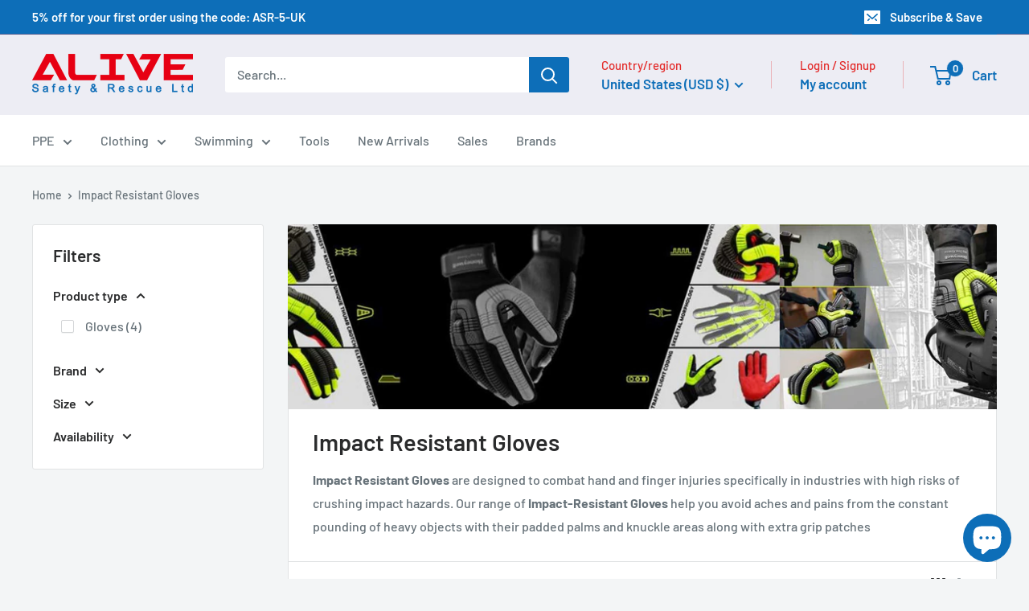

--- FILE ---
content_type: text/javascript
request_url: https://www.alive-sr.com/cdn/shop/t/77/assets/theme.aio.min.js?v=103961306583783282801767698805
body_size: 50766
content:
/*
Generated time: January 6, 2026 11:26
This file was created by the app developer. Feel free to contact the original developer with any questions. It was minified (compressed) by AVADA. AVADA do NOT own this script.
*/
var __create=Object.create,__defProp=Object.defineProperty,__getOwnPropDesc=Object.getOwnPropertyDescriptor,__getOwnPropNames=Object.getOwnPropertyNames,__getProtoOf=Object.getPrototypeOf,__hasOwnProp=Object.prototype.hasOwnProperty,__typeError=e=>{throw TypeError(e)},__commonJS=(e,t)=>function(){return t||(0,e[__getOwnPropNames(e)[0]])((t={exports:{}}).exports,t),t.exports},__copyProps=(t,i,n,s)=>{if(i&&"object"==typeof i||"function"==typeof i)for(let e of __getOwnPropNames(i))__hasOwnProp.call(t,e)||e===n||__defProp(t,e,{get:()=>i[e],enumerable:!(s=__getOwnPropDesc(i,e))||s.enumerable});return t},__toESM=(e,t,i)=>(i=null!=e?__create(__getProtoOf(e)):{},__copyProps(!t&&e&&e.__esModule?i:__defProp(i,"default",{value:e,enumerable:!0}),e)),__accessCheck=(e,t,i)=>t.has(e)||__typeError("Cannot "+i),__privateGet=(e,t,i)=>(__accessCheck(e,t,"read from private field"),i?i.call(e):t.get(e)),__privateAdd=(e,t,i)=>t.has(e)?__typeError("Cannot add the same private member more than once"):t instanceof WeakSet?t.add(e):t.set(e,i),__privateSet=(e,t,i,n)=>(__accessCheck(e,t,"write to private field"),n?n.call(e,i):t.set(e,i),i),__privateMethod=(e,t,i)=>(__accessCheck(e,t,"access private method"),i),require_fastdom=__commonJS({"node_modules/fastdom/fastdom.js"(e,t){function i(){var e=this;e.reads=[],e.writes=[],e.raf=r.bind(o),a("initialized",e)}function s(e){e.scheduled||(e.scheduled=!0,e.raf(function(e){a("flush");var t,i=e.writes,n=e.reads;try{a("flushing reads",n.length),e.runTasks(n),a("flushing writes",i.length),e.runTasks(i)}catch(e){t=e}e.scheduled=!1,(n.length||i.length)&&s(e);if(t){if(a("task errored",t.message),!e.catch)throw t;e.catch(t)}}.bind(null,e)),a("flush scheduled"))}function n(e,t){t=e.indexOf(t);return!!~t&&!!e.splice(t,1)}var o,a,r,l;o="undefined"!=typeof window?window:void 0!==e?e:globalThis,a=function(){},r=o.requestAnimationFrame||o.webkitRequestAnimationFrame||o.mozRequestAnimationFrame||o.msRequestAnimationFrame||function(e){return setTimeout(e,16)},i.prototype={constructor:i,runTasks:function(e){var t;for(a("run tasks");t=e.shift();)t()},measure:function(e,t){a("measure");t=t?e.bind(t):e;return this.reads.push(t),s(this),t},mutate:function(e,t){a("mutate");t=t?e.bind(t):e;return this.writes.push(t),s(this),t},clear:function(e){return a("clear",e),n(this.reads,e)||n(this.writes,e)},extend:function(e){if(a("extend",e),"object"!=typeof e)throw new Error("expected object");var t,i=Object.create(this),n=i,s=e;for(t in s)s.hasOwnProperty(t)&&(n[t]=s[t]);return i.fastdom=this,i.initialize&&i.initialize(),i},catch:null},l=o.fastdom=o.fastdom||new i,"function"==typeof define?define(function(){return l}):"object"==typeof t&&(t.exports=l)}}),require_ev_emitter=__commonJS({"node_modules/ev-emitter/ev-emitter.js"(e,t){var i;e="undefined"!=typeof window?window:e,i=function(){function e(){}var t=e.prototype;return t.on=function(e,t){var i;if(e&&t)return-1==(i=(i=this._events=this._events||{})[e]=i[e]||[]).indexOf(t)&&i.push(t),this},t.once=function(e,t){var i;if(e&&t)return this.on(e,t),((i=this._onceEvents=this._onceEvents||{})[e]=i[e]||{})[t]=!0,this},t.off=function(e,t){e=this._events&&this._events[e];if(e&&e.length)return-1!=(t=e.indexOf(t))&&e.splice(t,1),this},t.emitEvent=function(e,t){var i=this._events&&this._events[e];if(i&&i.length){i=i.slice(0),t=t||[];for(var n=this._onceEvents&&this._onceEvents[e],s=0;s<i.length;s++){var o=i[s];n&&n[o]&&(this.off(e,o),delete n[o]),o.apply(this,t)}return this}},t.allOff=function(){delete this._events,delete this._onceEvents},e},"function"==typeof define&&define.amd?define(i):"object"==typeof t&&t.exports?t.exports=i():e.EvEmitter=i()}}),require_get_size=__commonJS({"node_modules/get-size/get-size.js"(e,t){var i,n;i=window,n=function(){function f(e){var t=parseFloat(e);return-1==e.indexOf("%")&&!isNaN(t)&&t}var t="undefined"==typeof console?function(){}:function(e){console.error(e)},v=["paddingLeft","paddingRight","paddingTop","paddingBottom","marginLeft","marginRight","marginTop","marginBottom","borderLeftWidth","borderRightWidth","borderTopWidth","borderBottomWidth"],y=v.length;function _(e){e=getComputedStyle(e);return e||t("Style returned "+e+". Are you running this code in a hidden iframe on Firefox? See https://bit.ly/getsizebug1"),e}var w,b=!1;function E(e){if(b||(b=!0,(d=document.createElement("div")).style.width="200px",d.style.padding="1px 2px 3px 4px",d.style.borderStyle="solid",d.style.borderWidth="1px 2px 3px 4px",d.style.boxSizing="border-box",(c=document.body||document.documentElement).appendChild(d),o=_(d),w=200==Math.round(f(o.width)),E.isBoxSizeOuter=w,c.removeChild(d)),(e="string"==typeof e?document.querySelector(e):e)&&"object"==typeof e&&e.nodeType){var t=_(e);if("none"==t.display){for(var i={width:0,height:0,innerWidth:0,innerHeight:0,outerWidth:0,outerHeight:0},n=0;n<y;n++)i[v[n]]=0;return i}for(var s={},o=(s.width=e.offsetWidth,s.height=e.offsetHeight,s.isBorderBox="border-box"==t.boxSizing),a=0;a<y;a++){var r=v[a],l=t[r],l=parseFloat(l);s[r]=isNaN(l)?0:l}var c=s.paddingLeft+s.paddingRight,d=s.paddingTop+s.paddingBottom,e=s.marginLeft+s.marginRight,h=s.marginTop+s.marginBottom,u=s.borderLeftWidth+s.borderRightWidth,p=s.borderTopWidth+s.borderBottomWidth,m=o&&w,g=f(t.width),g=(!1!==g&&(s.width=g+(m?0:c+u)),f(t.height));return!1!==g&&(s.height=g+(m?0:d+p)),s.innerWidth=s.width-(c+u),s.innerHeight=s.height-(d+p),s.outerWidth=s.width+e,s.outerHeight=s.height+h,s}}return E},"function"==typeof define&&define.amd?define(n):"object"==typeof t&&t.exports?t.exports=n():i.getSize=n()}}),require_matches_selector=__commonJS({"node_modules/desandro-matches-selector/matches-selector.js"(e,t){var i,n;i=window,n=function(){var i=(()=>{var e=window.Element.prototype;if(e.matches)return"matches";if(e.matchesSelector)return"matchesSelector";for(var t=["webkit","moz","ms","o"],i=0;i<t.length;i++){var n=t[i]+"MatchesSelector";if(e[n])return n}})();return function(e,t){return e[i](t)}},"function"==typeof define&&define.amd?define(n):"object"==typeof t&&t.exports?t.exports=n():i.matchesSelector=n()}}),require_utils=__commonJS({"node_modules/fizzy-ui-utils/utils.js"(e,t){var i,n;i=window,n=function(i,o){var l={extend:function(e,t){for(var i in t)e[i]=t[i];return e},modulo:function(e,t){return(e%t+t)%t}},t=Array.prototype.slice,c=(l.makeArray=function(e){return Array.isArray(e)?e:null==e?[]:"object"==typeof e&&"number"==typeof e.length?t.call(e):[e]},l.removeFrom=function(e,t){t=e.indexOf(t);-1!=t&&e.splice(t,1)},l.getParent=function(e,t){for(;e.parentNode&&e!=document.body;)if(o(e=e.parentNode,t))return e},l.getQueryElement=function(e){return"string"==typeof e?document.querySelector(e):e},l.handleEvent=function(e){var t="on"+e.type;this[t]&&this[t](e)},l.filterFindElements=function(e,n){e=l.makeArray(e);var s=[];return e.forEach(function(e){if(e instanceof HTMLElement)if(n){o(e,n)&&s.push(e);for(var t=e.querySelectorAll(n),i=0;i<t.length;i++)s.push(t[i])}else s.push(e)}),s},l.debounceMethod=function(e,t,n){n=n||100;var s=e.prototype[t],o=t+"Timeout";e.prototype[t]=function(){var e=this[o],t=(clearTimeout(e),arguments),i=this;this[o]=setTimeout(function(){s.apply(i,t),delete i[o]},n)}},l.docReady=function(e){var t=document.readyState;"complete"==t||"interactive"==t?setTimeout(e):document.addEventListener("DOMContentLoaded",e)},l.toDashed=function(e){return e.replace(/(.)([A-Z])/g,function(e,t,i){return t+"-"+i}).toLowerCase()},i.console);return l.htmlInit=function(a,r){l.docReady(function(){var e=l.toDashed(r),n="data-"+e,t=document.querySelectorAll("["+n+"]"),e=document.querySelectorAll(".js-"+e),t=l.makeArray(t).concat(l.makeArray(e)),s=n+"-options",o=i.jQuery;t.forEach(function(t){var e,i=t.getAttribute(n)||t.getAttribute(s);try{e=i&&JSON.parse(i)}catch(e){return void(c&&c.error("Error parsing "+n+" on "+t.className+": "+e))}i=new a(t,e);o&&o.data(t,r,i)})})},l},"function"==typeof define&&define.amd?define(["desandro-matches-selector/matches-selector"],function(e){return n(i,e)}):"object"==typeof t&&t.exports?t.exports=n(i,require_matches_selector()):i.fizzyUIUtils=n(i,i.matchesSelector)}}),require_cell=__commonJS({"node_modules/flickity/js/cell.js"(e,t){var i,n;i=window,n=function(e,t){function i(e,t){this.element=e,this.parent=t,this.create()}var n=i.prototype;return n.create=function(){this.element.style.position="absolute",this.element.setAttribute("aria-hidden","true"),this.x=0,this.shift=0},n.destroy=function(){this.unselect(),this.element.style.position="";var e=this.parent.originSide;this.element.style[e]="",this.element.removeAttribute("aria-hidden")},n.getSize=function(){this.size=t(this.element)},n.setPosition=function(e){this.x=e,this.updateTarget(),this.renderPosition(e)},n.updateTarget=n.setDefaultTarget=function(){var e="left"==this.parent.originSide?"marginLeft":"marginRight";this.target=this.x+this.size[e]+this.size.width*this.parent.cellAlign},n.renderPosition=function(e){var t=this.parent.originSide;this.element.style[t]=this.parent.getPositionValue(e)},n.select=function(){this.element.classList.add("is-selected"),this.element.removeAttribute("aria-hidden")},n.unselect=function(){this.element.classList.remove("is-selected"),this.element.setAttribute("aria-hidden","true")},n.wrapShift=function(e){this.shift=e,this.renderPosition(this.x+this.parent.slideableWidth*e)},n.remove=function(){this.element.parentNode.removeChild(this.element)},i},"function"==typeof define&&define.amd?define(["get-size/get-size"],function(e){return n(0,e)}):"object"==typeof t&&t.exports?t.exports=n(0,require_get_size()):(i.Flickity=i.Flickity||{},i.Flickity.Cell=n(0,i.getSize))}}),require_slide=__commonJS({"node_modules/flickity/js/slide.js"(e,t){var i,n;i=window,n=function(){function e(e){this.parent=e,this.isOriginLeft="left"==e.originSide,this.cells=[],this.outerWidth=0,this.height=0}var t=e.prototype;return t.addCell=function(e){var t;this.cells.push(e),this.outerWidth+=e.size.outerWidth,this.height=Math.max(e.size.outerHeight,this.height),1==this.cells.length&&(this.x=e.x,t=this.isOriginLeft?"marginLeft":"marginRight",this.firstMargin=e.size[t])},t.updateTarget=function(){var e=this.isOriginLeft?"marginRight":"marginLeft",t=this.getLastCell(),t=t?t.size[e]:0,e=this.outerWidth-(this.firstMargin+t);this.target=this.x+this.firstMargin+e*this.parent.cellAlign},t.getLastCell=function(){return this.cells[this.cells.length-1]},t.select=function(){this.cells.forEach(function(e){e.select()})},t.unselect=function(){this.cells.forEach(function(e){e.unselect()})},t.getCellElements=function(){return this.cells.map(function(e){return e.element})},e},"function"==typeof define&&define.amd?define(n):"object"==typeof t&&t.exports?t.exports=n():(i.Flickity=i.Flickity||{},i.Flickity.Slide=n())}}),require_animate=__commonJS({"node_modules/flickity/js/animate.js"(e,t){var i,n;i=window,n=function(e,t){var i={startAnimation:function(){this.isAnimating||(this.isAnimating=!0,this.restingFrames=0,this.animate())},animate:function(){this.applyDragForce(),this.applySelectedAttraction();var e,t=this.x;this.integratePhysics(),this.positionSlider(),this.settle(t),this.isAnimating&&(e=this,requestAnimationFrame(function(){e.animate()}))},positionSlider:function(){var e=this.x;this.options.wrapAround&&1<this.cells.length&&(e=t.modulo(e,this.slideableWidth),e-=this.slideableWidth,this.shiftWrapCells(e)),this.setTranslateX(e,this.isAnimating),this.dispatchScrollEvent()},setTranslateX:function(e,t){e+=this.cursorPosition,e=this.options.rightToLeft?-e:e;e=this.getPositionValue(e);this.slider.style.transform=t?"translate3d("+e+",0,0)":"translateX("+e+")"},dispatchScrollEvent:function(){var e,t=this.slides[0];t&&(e=(t=-this.x-t.target)/this.slidesWidth,this.dispatchEvent("scroll",null,[e,t]))},positionSliderAtSelected:function(){this.cells.length&&(this.x=-this.selectedSlide.target,this.velocity=0,this.positionSlider())},getPositionValue:function(e){return this.options.percentPosition?.01*Math.round(e/this.size.innerWidth*1e4)+"%":Math.round(e)+"px"},settle:function(e){this.isPointerDown||Math.round(100*this.x)!=Math.round(100*e)||this.restingFrames++,2<this.restingFrames&&(this.isAnimating=!1,delete this.isFreeScrolling,this.positionSlider(),this.dispatchEvent("settle",null,[this.selectedIndex]))},shiftWrapCells:function(e){var t=this.cursorPosition+e,t=(this._shiftCells(this.beforeShiftCells,t,-1),this.size.innerWidth-(e+this.slideableWidth+this.cursorPosition));this._shiftCells(this.afterShiftCells,t,1)},_shiftCells:function(e,t,i){for(var n=0;n<e.length;n++){var s=e[n];s.wrapShift(0<t?i:0),t-=s.size.outerWidth}},_unshiftCells:function(e){if(e&&e.length)for(var t=0;t<e.length;t++)e[t].wrapShift(0)},integratePhysics:function(){this.x+=this.velocity,this.velocity*=this.getFrictionFactor()},applyForce:function(e){this.velocity+=e},getFrictionFactor:function(){return 1-this.options[this.isFreeScrolling?"freeScrollFriction":"friction"]},getRestingPosition:function(){return this.x+this.velocity/(1-this.getFrictionFactor())},applyDragForce:function(){var e;this.isDraggable&&this.isPointerDown&&(e=this.dragX-this.x-this.velocity,this.applyForce(e))},applySelectedAttraction:function(){var e;this.isDraggable&&this.isPointerDown||this.isFreeScrolling||!this.slides.length||(e=(-1*this.selectedSlide.target-this.x)*this.options.selectedAttraction,this.applyForce(e))}};return i},"function"==typeof define&&define.amd?define(["fizzy-ui-utils/utils"],function(e){return n(0,e)}):"object"==typeof t&&t.exports?t.exports=n(0,require_utils()):(i.Flickity=i.Flickity||{},i.Flickity.animatePrototype=n(0,i.fizzyUIUtils))}}),require_flickity=__commonJS({"node_modules/flickity/js/flickity.js"(e,t){var a,r;a=window,r=function(n,e,t,a,i,r,s){var o=n.jQuery,l=n.getComputedStyle,c=n.console;function d(e,t){for(e=a.makeArray(e);e.length;)t.appendChild(e.shift())}var h=0,u={};function p(e,t){var i,n=a.getQueryElement(e);if(n){if(this.element=n,this.element.flickityGUID)return(i=u[this.element.flickityGUID])&&i.option(t),i;o&&(this.$element=o(this.element)),this.options=a.extend({},this.constructor.defaults),this.option(t),this._create()}else c&&c.error("Bad element for Flickity: "+(n||e))}p.defaults={accessibility:!0,cellAlign:"center",freeScrollFriction:.075,friction:.28,namespaceJQueryEvents:!0,percentPosition:!0,resize:!0,selectedAttraction:.025,setGallerySize:!0},p.createMethods=[];var m=p.prototype,g=(a.extend(m,e.prototype),m._create=function(){var e,t=this.guid=++h;for(e in this.element.flickityGUID=t,(u[t]=this).selectedIndex=0,this.restingFrames=0,this.x=0,this.velocity=0,this.originSide=this.options.rightToLeft?"right":"left",this.viewport=document.createElement("div"),this.viewport.className="flickity-viewport",this._createSlider(),(this.options.resize||this.options.watchCSS)&&n.addEventListener("resize",this),this.options.on){var i=this.options.on[e];this.on(e,i)}p.createMethods.forEach(function(e){this[e]()},this),this.options.watchCSS?this.watchCSS():this.activate()},m.option=function(e){a.extend(this.options,e)},m.activate=function(){this.isActive||(this.isActive=!0,this.element.classList.add("flickity-enabled"),this.options.rightToLeft&&this.element.classList.add("flickity-rtl"),this.getSize(),d(this._filterFindCellElements(this.element.children),this.slider),this.viewport.appendChild(this.slider),this.element.appendChild(this.viewport),this.reloadCells(),this.options.accessibility&&(this.element.tabIndex=0,this.element.addEventListener("keydown",this)),this.emitEvent("activate"),this.selectInitialIndex(),this.isInitActivated=!0,this.dispatchEvent("ready"))},m._createSlider=function(){var e=document.createElement("div");e.className="flickity-slider",e.style[this.originSide]=0,this.slider=e},m._filterFindCellElements=function(e){return a.filterFindElements(e,this.options.cellSelector)},m.reloadCells=function(){this.cells=this._makeCells(this.slider.children),this.positionCells(),this._getWrapShiftCells(),this.setGallerySize()},m._makeCells=function(e){return this._filterFindCellElements(e).map(function(e){return new i(e,this)},this)},m.getLastCell=function(){return this.cells[this.cells.length-1]},m.getLastSlide=function(){return this.slides[this.slides.length-1]},m.positionCells=function(){this._sizeCells(this.cells),this._positionCells(0)},m._positionCells=function(e){this.maxCellHeight=(e=e||0)&&this.maxCellHeight||0;for(var t,i=0,n=(0<e&&(i=(t=this.cells[e-1]).x+t.size.outerWidth),this.cells.length),s=e;s<n;s++){var o=this.cells[s];o.setPosition(i),i+=o.size.outerWidth,this.maxCellHeight=Math.max(o.size.outerHeight,this.maxCellHeight)}this.slideableWidth=i,this.updateSlides(),this._containSlides(),this.slidesWidth=n?this.getLastSlide().target-this.slides[0].target:0},m._sizeCells=function(e){e.forEach(function(e){e.getSize()})},m.updateSlides=function(){var n,s,o;this.slides=[],this.cells.length&&(n=new r(this),this.slides.push(n),s="left"==this.originSide?"marginRight":"marginLeft",o=this._getCanCellFit(),this.cells.forEach(function(e,t){var i;n.cells.length&&(i=n.outerWidth-n.firstMargin+(e.size.outerWidth-e.size[s]),o.call(this,t,i)||(n.updateTarget(),n=new r(this),this.slides.push(n))),n.addCell(e)},this),n.updateTarget(),this.updateSelectedSlide())},m._getCanCellFit=function(){var t,i,e=this.options.groupCells;return e?"number"==typeof e?(t=parseInt(e,10),function(e){return e%t!=0}):(e="string"==typeof e&&e.match(/^(\d+)%$/),i=e?parseInt(e[1],10)/100:1,function(e,t){return t<=(this.size.innerWidth+1)*i}):function(){return!1}},m._init=m.reposition=function(){this.positionCells(),this.positionSliderAtSelected()},m.getSize=function(){this.size=t(this.element),this.setCellAlign(),this.cursorPosition=this.size.innerWidth*this.cellAlign},{center:{left:.5,right:.5},left:{left:0,right:1},right:{right:0,left:1}});return m.setCellAlign=function(){var e=g[this.options.cellAlign];this.cellAlign=e?e[this.originSide]:this.options.cellAlign},m.setGallerySize=function(){var e;this.options.setGallerySize&&(e=this.options.adaptiveHeight&&this.selectedSlide?this.selectedSlide.height:this.maxCellHeight,this.viewport.style.height=e+"px")},m._getWrapShiftCells=function(){var e,t;this.options.wrapAround&&(this._unshiftCells(this.beforeShiftCells),this._unshiftCells(this.afterShiftCells),e=this.cursorPosition,t=this.cells.length-1,this.beforeShiftCells=this._getGapCells(e,t,-1),e=this.size.innerWidth-this.cursorPosition,this.afterShiftCells=this._getGapCells(e,0,1))},m._getGapCells=function(e,t,i){for(var n=[];0<e;){var s=this.cells[t];if(!s)break;n.push(s),t+=i,e-=s.size.outerWidth}return n},m._containSlides=function(){var e,t,i,n,s,o;this.options.contain&&!this.options.wrapAround&&this.cells.length&&(e=(t=this.options.rightToLeft)?"marginRight":"marginLeft",t=t?"marginLeft":"marginRight",i=this.slideableWidth-this.getLastCell().size[t],n=i<this.size.innerWidth,s=this.cursorPosition+this.cells[0].size[e],o=i-this.size.innerWidth*(1-this.cellAlign),this.slides.forEach(function(e){n?e.target=i*this.cellAlign:(e.target=Math.max(e.target,s),e.target=Math.min(e.target,o))},this))},m.dispatchEvent=function(e,t,i){var n=t?[t].concat(i):i;this.emitEvent(e,n),o&&this.$element&&(n=e+=this.options.namespaceJQueryEvents?".flickity":"",t&&((t=new o.Event(t)).type=e,n=t),this.$element.trigger(n,i))},m.select=function(e,t,i){this.isActive&&(e=parseInt(e,10),this._wrapSelect(e),(this.options.wrapAround||t)&&(e=a.modulo(e,this.slides.length)),this.slides[e])&&(t=this.selectedIndex,this.selectedIndex=e,this.updateSelectedSlide(),i?this.positionSliderAtSelected():this.startAnimation(),this.options.adaptiveHeight&&this.setGallerySize(),this.dispatchEvent("select",null,[e]),e!=t&&this.dispatchEvent("change",null,[e]),this.dispatchEvent("cellSelect"))},m._wrapSelect=function(e){var t=this.slides.length;if(!(this.options.wrapAround&&1<t))return e;var i=a.modulo(e,t),n=Math.abs(i-this.selectedIndex),s=Math.abs(i+t-this.selectedIndex),i=Math.abs(i-t-this.selectedIndex);!this.isDragSelect&&s<n?e+=t:!this.isDragSelect&&i<n&&(e-=t),e<0?this.x-=this.slideableWidth:t<=e&&(this.x+=this.slideableWidth)},m.previous=function(e,t){this.select(this.selectedIndex-1,e,t)},m.next=function(e,t){this.select(this.selectedIndex+1,e,t)},m.updateSelectedSlide=function(){var e=this.slides[this.selectedIndex];e&&(this.unselectSelectedSlide(),(this.selectedSlide=e).select(),this.selectedCells=e.cells,this.selectedElements=e.getCellElements(),this.selectedCell=e.cells[0],this.selectedElement=this.selectedElements[0])},m.unselectSelectedSlide=function(){this.selectedSlide&&this.selectedSlide.unselect()},m.selectInitialIndex=function(){var e=this.options.initialIndex;if(this.isInitActivated)this.select(this.selectedIndex,!1,!0);else{if(e&&"string"==typeof e)if(this.queryCell(e))return void this.selectCell(e,!1,!0);var t=0;e&&this.slides[e]&&(t=e),this.select(t,!1,!0)}},m.selectCell=function(e,t,i){var e=this.queryCell(e);e&&(e=this.getCellSlideIndex(e),this.select(e,t,i))},m.getCellSlideIndex=function(e){for(var t=0;t<this.slides.length;t++)if(-1!=this.slides[t].cells.indexOf(e))return t},m.getCell=function(e){for(var t=0;t<this.cells.length;t++){var i=this.cells[t];if(i.element==e)return i}},m.getCells=function(e){e=a.makeArray(e);var t=[];return e.forEach(function(e){e=this.getCell(e);e&&t.push(e)},this),t},m.getCellElements=function(){return this.cells.map(function(e){return e.element})},m.getParentCell=function(e){var t=this.getCell(e);return t||(e=a.getParent(e,".flickity-slider > *"),this.getCell(e))},m.getAdjacentCellElements=function(e,t){if(!e)return this.selectedSlide.getCellElements();t=void 0===t?this.selectedIndex:t;var i=this.slides.length;if(i<=1+2*e)return this.getCellElements();for(var n=[],s=t-e;s<=t+e;s++){var o=this.options.wrapAround?a.modulo(s,i):s,o=this.slides[o];o&&(n=n.concat(o.getCellElements()))}return n},m.queryCell=function(e){if("number"==typeof e)return this.cells[e];if("string"==typeof e){if(e.match(/^[#.]?[\d/]/))return;e=this.element.querySelector(e)}return this.getCell(e)},m.uiChange=function(){this.emitEvent("uiChange")},m.childUIPointerDown=function(e){"touchstart"!=e.type&&e.preventDefault(),this.focus()},m.onresize=function(){this.watchCSS(),this.resize()},a.debounceMethod(p,"onresize",150),m.resize=function(){var e;this.isActive&&(this.getSize(),this.options.wrapAround&&(this.x=a.modulo(this.x,this.slideableWidth)),this.positionCells(),this._getWrapShiftCells(),this.setGallerySize(),this.emitEvent("resize"),e=this.selectedElements&&this.selectedElements[0],this.selectCell(e,!1,!0))},m.watchCSS=function(){this.options.watchCSS&&(-1!=l(this.element,":after").content.indexOf("flickity")?this.activate():this.deactivate())},m.onkeydown=function(e){var t=document.activeElement&&document.activeElement!=this.element;this.options.accessibility&&!t&&(t=p.keyboardHandlers[e.keyCode])&&t.call(this)},p.keyboardHandlers={37:function(){var e=this.options.rightToLeft?"next":"previous";this.uiChange(),this[e]()},39:function(){var e=this.options.rightToLeft?"previous":"next";this.uiChange(),this[e]()}},m.focus=function(){var e=n.pageYOffset;this.element.focus({preventScroll:!0}),n.pageYOffset!=e&&n.scrollTo(n.pageXOffset,e)},m.deactivate=function(){this.isActive&&(this.element.classList.remove("flickity-enabled"),this.element.classList.remove("flickity-rtl"),this.unselectSelectedSlide(),this.cells.forEach(function(e){e.destroy()}),this.element.removeChild(this.viewport),d(this.slider.children,this.element),this.options.accessibility&&(this.element.removeAttribute("tabIndex"),this.element.removeEventListener("keydown",this)),this.isActive=!1,this.emitEvent("deactivate"))},m.destroy=function(){this.deactivate(),n.removeEventListener("resize",this),this.allOff(),this.emitEvent("destroy"),o&&this.$element&&o.removeData(this.element,"flickity"),delete this.element.flickityGUID,delete u[this.guid]},a.extend(m,s),p.data=function(e){e=(e=a.getQueryElement(e))&&e.flickityGUID;return e&&u[e]},a.htmlInit(p,"flickity"),o&&o.bridget&&o.bridget("flickity",p),p.setJQuery=function(e){o=e},p.Cell=i,p.Slide=r,p},"function"==typeof define&&define.amd?define(["ev-emitter/ev-emitter","get-size/get-size","fizzy-ui-utils/utils","./cell","./slide","./animate"],function(e,t,i,n,s,o){return r(a,e,t,i,n,s,o)}):"object"==typeof t&&t.exports?t.exports=r(a,require_ev_emitter(),require_get_size(),require_utils(),require_cell(),require_slide(),require_animate()):(t=a.Flickity,a.Flickity=r(a,a.EvEmitter,a.getSize,a.fizzyUIUtils,t.Cell,t.Slide,t.animatePrototype))}}),require_unipointer=__commonJS({"node_modules/unipointer/unipointer.js"(e,t){var i,n;i=window,n=function(n,e){function t(){}var e=t.prototype=Object.create(e.prototype),i=(e.bindStartEvent=function(e){this._bindStartEvent(e,!0)},e.unbindStartEvent=function(e){this._bindStartEvent(e,!1)},e._bindStartEvent=function(e,t){var t=(t=void 0===t||t)?"addEventListener":"removeEventListener",i="mousedown";"ontouchstart"in n?i="touchstart":n.PointerEvent&&(i="pointerdown"),e[t](i,this)},e.handleEvent=function(e){var t="on"+e.type;this[t]&&this[t](e)},e.getTouch=function(e){for(var t=0;t<e.length;t++){var i=e[t];if(i.identifier==this.pointerIdentifier)return i}},e.onmousedown=function(e){var t=e.button;t&&0!==t&&1!==t||this._pointerDown(e,e)},e.ontouchstart=function(e){this._pointerDown(e,e.changedTouches[0])},e.onpointerdown=function(e){this._pointerDown(e,e)},e._pointerDown=function(e,t){e.button||this.isPointerDown||(this.isPointerDown=!0,this.pointerIdentifier=void 0!==t.pointerId?t.pointerId:t.identifier,this.pointerDown(e,t))},e.pointerDown=function(e,t){this._bindPostStartEvents(e),this.emitEvent("pointerDown",[e,t])},{mousedown:["mousemove","mouseup"],touchstart:["touchmove","touchend","touchcancel"],pointerdown:["pointermove","pointerup","pointercancel"]});return e._bindPostStartEvents=function(e){e&&((e=i[e.type]).forEach(function(e){n.addEventListener(e,this)},this),this._boundPointerEvents=e)},e._unbindPostStartEvents=function(){this._boundPointerEvents&&(this._boundPointerEvents.forEach(function(e){n.removeEventListener(e,this)},this),delete this._boundPointerEvents)},e.onmousemove=function(e){this._pointerMove(e,e)},e.onpointermove=function(e){e.pointerId==this.pointerIdentifier&&this._pointerMove(e,e)},e.ontouchmove=function(e){var t=this.getTouch(e.changedTouches);t&&this._pointerMove(e,t)},e._pointerMove=function(e,t){this.pointerMove(e,t)},e.pointerMove=function(e,t){this.emitEvent("pointerMove",[e,t])},e.onmouseup=function(e){this._pointerUp(e,e)},e.onpointerup=function(e){e.pointerId==this.pointerIdentifier&&this._pointerUp(e,e)},e.ontouchend=function(e){var t=this.getTouch(e.changedTouches);t&&this._pointerUp(e,t)},e._pointerUp=function(e,t){this._pointerDone(),this.pointerUp(e,t)},e.pointerUp=function(e,t){this.emitEvent("pointerUp",[e,t])},e._pointerDone=function(){this._pointerReset(),this._unbindPostStartEvents(),this.pointerDone()},e._pointerReset=function(){this.isPointerDown=!1,delete this.pointerIdentifier},e.pointerDone=function(){},e.onpointercancel=function(e){e.pointerId==this.pointerIdentifier&&this._pointerCancel(e,e)},e.ontouchcancel=function(e){var t=this.getTouch(e.changedTouches);t&&this._pointerCancel(e,t)},e._pointerCancel=function(e,t){this._pointerDone(),this.pointerCancel(e,t)},e.pointerCancel=function(e,t){this.emitEvent("pointerCancel",[e,t])},t.getPointerPoint=function(e){return{x:e.pageX,y:e.pageY}},t},"function"==typeof define&&define.amd?define(["ev-emitter/ev-emitter"],function(e){return n(i,e)}):"object"==typeof t&&t.exports?t.exports=n(i,require_ev_emitter()):i.Unipointer=n(i,i.EvEmitter)}}),require_unidragger=__commonJS({"node_modules/unidragger/unidragger.js"(e,t){var i,n;i=window,n=function(o,e){function t(){}var i=t.prototype=Object.create(e.prototype),n=(i.bindHandles=function(){this._bindHandles(!0)},i.unbindHandles=function(){this._bindHandles(!1)},i._bindHandles=function(e){for(var t=(e=void 0===e||e)?"addEventListener":"removeEventListener",i=e?this._touchActionValue:"",n=0;n<this.handles.length;n++){var s=this.handles[n];this._bindStartEvent(s,e),s[t]("click",this),o.PointerEvent&&(s.style.touchAction=i)}},i._touchActionValue="none",i.pointerDown=function(e,t){this.okayPointerDown(e)&&(this.pointerDownPointer={pageX:t.pageX,pageY:t.pageY},e.preventDefault(),this.pointerDownBlur(),this._bindPostStartEvents(e),this.emitEvent("pointerDown",[e,t]))},{TEXTAREA:!0,INPUT:!0,SELECT:!0,OPTION:!0}),s={radio:!0,checkbox:!0,button:!0,submit:!0,image:!0,file:!0};return i.okayPointerDown=function(e){var t=n[e.target.nodeName],e=s[e.target.type],t=!t||e;return t||this._pointerReset(),t},i.pointerDownBlur=function(){var e=document.activeElement;e&&e.blur&&e!=document.body&&e.blur()},i.pointerMove=function(e,t){var i=this._dragPointerMove(e,t);this.emitEvent("pointerMove",[e,t,i]),this._dragMove(e,t,i)},i._dragPointerMove=function(e,t){var i={x:t.pageX-this.pointerDownPointer.pageX,y:t.pageY-this.pointerDownPointer.pageY};return!this.isDragging&&this.hasDragStarted(i)&&this._dragStart(e,t),i},i.hasDragStarted=function(e){return 3<Math.abs(e.x)||3<Math.abs(e.y)},i.pointerUp=function(e,t){this.emitEvent("pointerUp",[e,t]),this._dragPointerUp(e,t)},i._dragPointerUp=function(e,t){this.isDragging?this._dragEnd(e,t):this._staticClick(e,t)},i._dragStart=function(e,t){this.isDragging=!0,this.isPreventingClicks=!0,this.dragStart(e,t)},i.dragStart=function(e,t){this.emitEvent("dragStart",[e,t])},i._dragMove=function(e,t,i){this.isDragging&&this.dragMove(e,t,i)},i.dragMove=function(e,t,i){e.preventDefault(),this.emitEvent("dragMove",[e,t,i])},i._dragEnd=function(e,t){this.isDragging=!1,setTimeout(function(){delete this.isPreventingClicks}.bind(this)),this.dragEnd(e,t)},i.dragEnd=function(e,t){this.emitEvent("dragEnd",[e,t])},i.onclick=function(e){this.isPreventingClicks&&e.preventDefault()},i._staticClick=function(e,t){this.isIgnoringMouseUp&&"mouseup"==e.type||(this.staticClick(e,t),"mouseup"!=e.type&&(this.isIgnoringMouseUp=!0,setTimeout(function(){delete this.isIgnoringMouseUp}.bind(this),400)))},i.staticClick=function(e,t){this.emitEvent("staticClick",[e,t])},t.getPointerPoint=e.getPointerPoint,t},"function"==typeof define&&define.amd?define(["unipointer/unipointer"],function(e){return n(i,e)}):"object"==typeof t&&t.exports?t.exports=n(i,require_unipointer()):i.Unidragger=n(i,i.Unipointer)}}),require_drag=__commonJS({"node_modules/flickity/js/drag.js"(e,t){var n,s;n=window,s=function(i,e,t,o){o.extend(e.defaults,{draggable:">1",dragThreshold:3}),e.createMethods.push("_createDrag");var n=e.prototype,s=(o.extend(n,t.prototype),n._touchActionValue="pan-y","createTouch"in document),a=!1,r=(n._createDrag=function(){this.on("activate",this.onActivateDrag),this.on("uiChange",this._uiChangeDrag),this.on("deactivate",this.onDeactivateDrag),this.on("cellChange",this.updateDraggable),s&&!a&&(i.addEventListener("touchmove",function(){}),a=!0)},n.onActivateDrag=function(){this.handles=[this.viewport],this.bindHandles(),this.updateDraggable()},n.onDeactivateDrag=function(){this.unbindHandles(),this.element.classList.remove("is-draggable")},n.updateDraggable=function(){">1"==this.options.draggable?this.isDraggable=1<this.slides.length:this.isDraggable=this.options.draggable,this.isDraggable?this.element.classList.add("is-draggable"):this.element.classList.remove("is-draggable")},n.bindDrag=function(){this.options.draggable=!0,this.updateDraggable()},n.unbindDrag=function(){this.options.draggable=!1,this.updateDraggable()},n._uiChangeDrag=function(){delete this.isFreeScrolling},n.pointerDown=function(e,t){this.isDraggable?this.okayPointerDown(e)&&(this._pointerDownPreventDefault(e),this.pointerDownFocus(e),document.activeElement!=this.element&&this.pointerDownBlur(),this.dragX=this.x,this.viewport.classList.add("is-pointer-down"),this.pointerDownScroll=l(),i.addEventListener("scroll",this),this._pointerDownDefault(e,t)):this._pointerDownDefault(e,t)},n._pointerDownDefault=function(e,t){this.pointerDownPointer={pageX:t.pageX,pageY:t.pageY},this._bindPostStartEvents(e),this.dispatchEvent("pointerDown",e,[t])},{INPUT:!0,TEXTAREA:!0,SELECT:!0});function l(){return{x:i.pageXOffset,y:i.pageYOffset}}return n.pointerDownFocus=function(e){r[e.target.nodeName]||this.focus()},n._pointerDownPreventDefault=function(e){var t="touchstart"==e.type,i=r[e.target.nodeName];t||"touch"==e.pointerType||i||e.preventDefault()},n.hasDragStarted=function(e){return Math.abs(e.x)>this.options.dragThreshold},n.pointerUp=function(e,t){delete this.isTouchScrolling,this.viewport.classList.remove("is-pointer-down"),this.dispatchEvent("pointerUp",e,[t]),this._dragPointerUp(e,t)},n.pointerDone=function(){i.removeEventListener("scroll",this),delete this.pointerDownScroll},n.dragStart=function(e,t){this.isDraggable&&(this.dragStartPosition=this.x,this.startAnimation(),i.removeEventListener("scroll",this),this.dispatchEvent("dragStart",e,[t]))},n.pointerMove=function(e,t){var i=this._dragPointerMove(e,t);this.dispatchEvent("pointerMove",e,[t,i]),this._dragMove(e,t,i)},n.dragMove=function(e,t,i){var n,s;this.isDraggable&&(e.preventDefault(),this.previousDragX=this.dragX,n=this.options.rightToLeft?-1:1,this.options.wrapAround&&(i.x%=this.slideableWidth),n=this.dragStartPosition+i.x*n,!this.options.wrapAround&&this.slides.length&&(n=(n=(s=Math.max(-this.slides[0].target,this.dragStartPosition))<n?.5*(n+s):n)<(s=Math.min(-this.getLastSlide().target,this.dragStartPosition))?.5*(n+s):n),this.dragX=n,this.dragMoveTime=new Date,this.dispatchEvent("dragMove",e,[t,i]))},n.dragEnd=function(e,t){var i,n;this.isDraggable&&(this.options.freeScroll&&(this.isFreeScrolling=!0),i=this.dragEndRestingSelect(),this.options.freeScroll&&!this.options.wrapAround?(n=this.getRestingPosition(),this.isFreeScrolling=-n>this.slides[0].target&&-n<this.getLastSlide().target):this.options.freeScroll||i!=this.selectedIndex||(i+=this.dragEndBoostSelect()),delete this.previousDragX,this.isDragSelect=this.options.wrapAround,this.select(i),delete this.isDragSelect,this.dispatchEvent("dragEnd",e,[t]))},n.dragEndRestingSelect=function(){var e=this.getRestingPosition(),t=Math.abs(this.getSlideDistance(-e,this.selectedIndex)),i=this._getClosestResting(e,t,1),e=this._getClosestResting(e,t,-1);return(i.distance<e.distance?i:e).index},n._getClosestResting=function(e,t,i){for(var n=this.selectedIndex,s=1/0,o=this.options.contain&&!this.options.wrapAround?function(e,t){return e<=t}:function(e,t){return e<t};o(t,s)&&(s=t,null!==(t=this.getSlideDistance(-e,n+=i)));)t=Math.abs(t);return{distance:s,index:n-i}},n.getSlideDistance=function(e,t){var i=this.slides.length,n=this.options.wrapAround&&1<i,s=n?o.modulo(t,i):t,s=this.slides[s];return s?(n=n?this.slideableWidth*Math.floor(t/i):0,e-(s.target+n)):null},n.dragEndBoostSelect=function(){var e,t;return void 0===this.previousDragX||!this.dragMoveTime||100<new Date-this.dragMoveTime?0:(e=this.getSlideDistance(-this.dragX,this.selectedIndex),t=this.previousDragX-this.dragX,0<e&&0<t?1:e<0&&t<0?-1:0)},n.staticClick=function(e,t){var i=this.getParentCell(e.target),n=i&&i.element,i=i&&this.cells.indexOf(i);this.dispatchEvent("staticClick",e,[t,n,i])},n.onscroll=function(){var e=l(),t=this.pointerDownScroll.x-e.x,e=this.pointerDownScroll.y-e.y;(3<Math.abs(t)||3<Math.abs(e))&&this._pointerDone()},e},"function"==typeof define&&define.amd?define(["./flickity","unidragger/unidragger","fizzy-ui-utils/utils"],function(e,t,i){return s(n,e,t,i)}):"object"==typeof t&&t.exports?t.exports=s(n,require_flickity(),require_unidragger(),require_utils()):n.Flickity=s(n,n.Flickity,n.Unidragger,n.fizzyUIUtils)}}),require_prev_next_button=__commonJS({"node_modules/flickity/js/prev-next-button.js"(e,t){var i,n;i=window,n=function(e,t,i,n){var s="http://www.w3.org/2000/svg";function o(e,t){this.direction=e,this.parent=t,this._create()}(o.prototype=Object.create(i.prototype))._create=function(){this.isEnabled=!0,this.isPrevious=-1==this.direction;var e=this.parent.options.rightToLeft?1:-1,e=(this.isLeft=this.direction==e,this.element=document.createElement("button")),t=(e.className="flickity-button flickity-prev-next-button",e.className+=this.isPrevious?" previous":" next",e.setAttribute("type","button"),this.disable(),e.setAttribute("aria-label",this.isPrevious?"Previous":"Next"),this.createSVG());e.appendChild(t),this.parent.on("select",this.update.bind(this)),this.on("pointerDown",this.parent.childUIPointerDown.bind(this.parent))},o.prototype.activate=function(){this.bindStartEvent(this.element),this.element.addEventListener("click",this),this.parent.element.appendChild(this.element)},o.prototype.deactivate=function(){this.parent.element.removeChild(this.element),this.unbindStartEvent(this.element),this.element.removeEventListener("click",this)},o.prototype.createSVG=function(){var e=document.createElementNS(s,"svg"),t=(e.setAttribute("class","flickity-button-icon"),e.setAttribute("viewBox","0 0 100 100"),document.createElementNS(s,"path")),i="string"!=typeof(i=this.parent.options.arrowShape)?"M "+i.x0+",50 L "+i.x1+","+(i.y1+50)+" L "+i.x2+","+(i.y2+50)+" L "+i.x3+",50  L "+i.x2+","+(50-i.y2)+" L "+i.x1+","+(50-i.y1)+" Z":i;return t.setAttribute("d",i),t.setAttribute("class","arrow"),this.isLeft||t.setAttribute("transform","translate(100, 100) rotate(180) "),e.appendChild(t),e},o.prototype.handleEvent=n.handleEvent,o.prototype.onclick=function(){var e;this.isEnabled&&(this.parent.uiChange(),e=this.isPrevious?"previous":"next",this.parent[e]())},o.prototype.enable=function(){this.isEnabled||(this.element.disabled=!1,this.isEnabled=!0)},o.prototype.disable=function(){this.isEnabled&&(this.element.disabled=!0,this.isEnabled=!1)},o.prototype.update=function(){var e=this.parent.slides;this.parent.options.wrapAround&&1<e.length?this.enable():(e=e.length?e.length-1:0,e=this.isPrevious?0:e,this[this.parent.selectedIndex==e?"disable":"enable"]())},o.prototype.destroy=function(){this.deactivate(),this.allOff()},n.extend(t.defaults,{prevNextButtons:!0,arrowShape:{x0:10,x1:60,y1:50,x2:70,y2:40,x3:30}}),t.createMethods.push("_createPrevNextButtons");i=t.prototype;return i._createPrevNextButtons=function(){this.options.prevNextButtons&&(this.prevButton=new o(-1,this),this.nextButton=new o(1,this),this.on("activate",this.activatePrevNextButtons))},i.activatePrevNextButtons=function(){this.prevButton.activate(),this.nextButton.activate(),this.on("deactivate",this.deactivatePrevNextButtons)},i.deactivatePrevNextButtons=function(){this.prevButton.deactivate(),this.nextButton.deactivate(),this.off("deactivate",this.deactivatePrevNextButtons)},t.PrevNextButton=o,t},"function"==typeof define&&define.amd?define(["./flickity","unipointer/unipointer","fizzy-ui-utils/utils"],function(e,t,i){return n(0,e,t,i)}):"object"==typeof t&&t.exports?t.exports=n(0,require_flickity(),require_unipointer(),require_utils()):n(0,i.Flickity,i.Unipointer,i.fizzyUIUtils)}}),require_page_dots=__commonJS({"node_modules/flickity/js/page-dots.js"(e,t){var i,n;i=window,n=function(e,t,i,n){function s(e){this.parent=e,this._create()}(s.prototype=Object.create(i.prototype))._create=function(){this.holder=document.createElement("ol"),this.holder.className="flickity-page-dots",this.dots=[],this.handleClick=this.onClick.bind(this),this.on("pointerDown",this.parent.childUIPointerDown.bind(this.parent))},s.prototype.activate=function(){this.setDots(),this.holder.addEventListener("click",this.handleClick),this.bindStartEvent(this.holder),this.parent.element.appendChild(this.holder)},s.prototype.deactivate=function(){this.holder.removeEventListener("click",this.handleClick),this.unbindStartEvent(this.holder),this.parent.element.removeChild(this.holder)},s.prototype.setDots=function(){var e=this.parent.slides.length-this.dots.length;0<e?this.addDots(e):e<0&&this.removeDots(-e)},s.prototype.addDots=function(e){for(var t=document.createDocumentFragment(),i=[],n=this.dots.length,s=n+e,o=n;o<s;o++){var a=document.createElement("li");a.className="dot",a.setAttribute("aria-label","Page dot "+(o+1)),t.appendChild(a),i.push(a)}this.holder.appendChild(t),this.dots=this.dots.concat(i)},s.prototype.removeDots=function(e){this.dots.splice(this.dots.length-e,e).forEach(function(e){this.holder.removeChild(e)},this)},s.prototype.updateSelected=function(){this.selectedDot&&(this.selectedDot.className="dot",this.selectedDot.removeAttribute("aria-current")),this.dots.length&&(this.selectedDot=this.dots[this.parent.selectedIndex],this.selectedDot.className="dot is-selected",this.selectedDot.setAttribute("aria-current","step"))},s.prototype.onTap=s.prototype.onClick=function(e){var e=e.target;"LI"==e.nodeName&&(this.parent.uiChange(),e=this.dots.indexOf(e),this.parent.select(e))},s.prototype.destroy=function(){this.deactivate(),this.allOff()},t.PageDots=s,n.extend(t.defaults,{pageDots:!0}),t.createMethods.push("_createPageDots");i=t.prototype;return i._createPageDots=function(){this.options.pageDots&&(this.pageDots=new s(this),this.on("activate",this.activatePageDots),this.on("select",this.updateSelectedPageDots),this.on("cellChange",this.updatePageDots),this.on("resize",this.updatePageDots),this.on("deactivate",this.deactivatePageDots))},i.activatePageDots=function(){this.pageDots.activate()},i.updateSelectedPageDots=function(){this.pageDots.updateSelected()},i.updatePageDots=function(){this.pageDots.setDots()},i.deactivatePageDots=function(){this.pageDots.deactivate()},t.PageDots=s,t},"function"==typeof define&&define.amd?define(["./flickity","unipointer/unipointer","fizzy-ui-utils/utils"],function(e,t,i){return n(0,e,t,i)}):"object"==typeof t&&t.exports?t.exports=n(0,require_flickity(),require_unipointer(),require_utils()):n(0,i.Flickity,i.Unipointer,i.fizzyUIUtils)}}),require_player=__commonJS({"node_modules/flickity/js/player.js"(e,t){var i,n;i=window,n=function(e,t,i){function n(e){this.parent=e,this.state="stopped",this.onVisibilityChange=this.visibilityChange.bind(this),this.onVisibilityPlay=this.visibilityPlay.bind(this)}(n.prototype=Object.create(e.prototype)).play=function(){"playing"!=this.state&&(document.hidden?document.addEventListener("visibilitychange",this.onVisibilityPlay):(this.state="playing",document.addEventListener("visibilitychange",this.onVisibilityChange),this.tick()))},n.prototype.tick=function(){var e,t;"playing"==this.state&&(e="number"==typeof(e=this.parent.options.autoPlay)?e:3e3,(t=this).clear(),this.timeout=setTimeout(function(){t.parent.next(!0),t.tick()},e))},n.prototype.stop=function(){this.state="stopped",this.clear(),document.removeEventListener("visibilitychange",this.onVisibilityChange)},n.prototype.clear=function(){clearTimeout(this.timeout)},n.prototype.pause=function(){"playing"==this.state&&(this.state="paused",this.clear())},n.prototype.unpause=function(){"paused"==this.state&&this.play()},n.prototype.visibilityChange=function(){this[document.hidden?"pause":"unpause"]()},n.prototype.visibilityPlay=function(){this.play(),document.removeEventListener("visibilitychange",this.onVisibilityPlay)},t.extend(i.defaults,{pauseAutoPlayOnHover:!0}),i.createMethods.push("_createPlayer");e=i.prototype;return e._createPlayer=function(){this.player=new n(this),this.on("activate",this.activatePlayer),this.on("uiChange",this.stopPlayer),this.on("pointerDown",this.stopPlayer),this.on("deactivate",this.deactivatePlayer)},e.activatePlayer=function(){this.options.autoPlay&&(this.player.play(),this.element.addEventListener("mouseenter",this))},e.playPlayer=function(){this.player.play()},e.stopPlayer=function(){this.player.stop()},e.pausePlayer=function(){this.player.pause()},e.unpausePlayer=function(){this.player.unpause()},e.deactivatePlayer=function(){this.player.stop(),this.element.removeEventListener("mouseenter",this)},e.onmouseenter=function(){this.options.pauseAutoPlayOnHover&&(this.player.pause(),this.element.addEventListener("mouseleave",this))},e.onmouseleave=function(){this.player.unpause(),this.element.removeEventListener("mouseleave",this)},i.Player=n,i},"function"==typeof define&&define.amd?define(["ev-emitter/ev-emitter","fizzy-ui-utils/utils","./flickity"],n):"object"==typeof t&&t.exports?t.exports=n(require_ev_emitter(),require_utils(),require_flickity()):n(i.EvEmitter,i.fizzyUIUtils,i.Flickity)}}),require_add_remove_cell=__commonJS({"node_modules/flickity/js/add-remove-cell.js"(e,t){var i,n;i=window,n=function(e,t,n){var i=t.prototype;return i.insert=function(e,t){var i,n,s,o,a,e=this._makeCells(e);e&&e.length&&(i=this.cells.length,t=void 0===t?i:t,a=e,n=document.createDocumentFragment(),a.forEach(function(e){n.appendChild(e.element)}),a=n,(s=t==i)?this.slider.appendChild(a):(o=this.cells[t].element,this.slider.insertBefore(a,o)),0===t?this.cells=e.concat(this.cells):s?this.cells=this.cells.concat(e):(a=this.cells.splice(t,i-t),this.cells=this.cells.concat(e).concat(a)),this._sizeCells(e),this.cellChange(t,!0))},i.append=function(e){this.insert(e,this.cells.length)},i.prepend=function(e){this.insert(e,0)},i.remove=function(e){var i,e=this.getCells(e);e&&e.length&&(i=this.cells.length-1,e.forEach(function(e){e.remove();var t=this.cells.indexOf(e);i=Math.min(t,i),n.removeFrom(this.cells,e)},this),this.cellChange(i,!0))},i.cellSizeChange=function(e){var e=this.getCell(e);e&&(e.getSize(),e=this.cells.indexOf(e),this.cellChange(e))},i.cellChange=function(e,t){var i=this.selectedElement,i=(this._positionCells(e),this._getWrapShiftCells(),this.setGallerySize(),this.getCell(i));i&&(this.selectedIndex=this.getCellSlideIndex(i)),this.selectedIndex=Math.min(this.slides.length-1,this.selectedIndex),this.emitEvent("cellChange",[e]),this.select(this.selectedIndex),t&&this.positionSliderAtSelected()},t},"function"==typeof define&&define.amd?define(["./flickity","fizzy-ui-utils/utils"],function(e,t){return n(0,e,t)}):"object"==typeof t&&t.exports?t.exports=n(0,require_flickity(),require_utils()):n(0,i.Flickity,i.fizzyUIUtils)}}),require_lazyload=__commonJS({"node_modules/flickity/js/lazyload.js"(e,t){var i,n;i=window,n=function(e,t,s){t.createMethods.push("_createLazyload");var i=t.prototype;function n(e,t){this.img=e,this.flickity=t,this.load()}return i._createLazyload=function(){this.on("select",this.lazyLoad)},i.lazyLoad=function(){var t,e=this.options.lazyLoad;e&&(e=this.getAdjacentCellElements("number"==typeof e?e:0),t=[],e.forEach(function(e){e=(e=>{if("IMG"==e.nodeName){var t=e.getAttribute("data-flickity-lazyload"),i=e.getAttribute("data-flickity-lazyload-src"),n=e.getAttribute("data-flickity-lazyload-srcset");if(t||i||n)return[e]}return t=e.querySelectorAll("img[data-flickity-lazyload], img[data-flickity-lazyload-src], img[data-flickity-lazyload-srcset]"),s.makeArray(t)})(e);t=t.concat(e)}),t.forEach(function(e){new n(e,this)},this))},n.prototype.handleEvent=s.handleEvent,n.prototype.load=function(){this.img.addEventListener("load",this),this.img.addEventListener("error",this);var e=this.img.getAttribute("data-flickity-lazyload")||this.img.getAttribute("data-flickity-lazyload-src"),t=this.img.getAttribute("data-flickity-lazyload-srcset");this.img.src=e,t&&this.img.setAttribute("srcset",t),this.img.removeAttribute("data-flickity-lazyload"),this.img.removeAttribute("data-flickity-lazyload-src"),this.img.removeAttribute("data-flickity-lazyload-srcset")},n.prototype.onload=function(e){this.complete(e,"flickity-lazyloaded")},n.prototype.onerror=function(e){this.complete(e,"flickity-lazyerror")},n.prototype.complete=function(e,t){this.img.removeEventListener("load",this),this.img.removeEventListener("error",this);var i=this.flickity.getParentCell(this.img),i=i&&i.element;this.flickity.cellSizeChange(i),this.img.classList.add(t),this.flickity.dispatchEvent("lazyLoad",e,i)},t.LazyLoader=n,t},"function"==typeof define&&define.amd?define(["./flickity","fizzy-ui-utils/utils"],function(e,t){return n(0,e,t)}):"object"==typeof t&&t.exports?t.exports=n(0,require_flickity(),require_utils()):n(0,i.Flickity,i.fizzyUIUtils)}}),require_js=__commonJS({"node_modules/flickity/js/index.js"(e,t){var i;window,i=function(e){return e},"function"==typeof define&&define.amd?define(["./flickity","./drag","./prev-next-button","./page-dots","./player","./add-remove-cell","./lazyload"],i):"object"==typeof t&&t.exports&&(t.exports=i(require_flickity(),require_drag(),require_prev_next_button(),require_page_dots(),require_player(),require_add_remove_cell(),require_lazyload()))}}),require_flickity_fade=__commonJS({"node_modules/flickity-fade/flickity-fade.js"(e,t){var i;e=e,i=function(e,n){var t=e.Slide,s=t.prototype.updateTarget,t=(t.prototype.updateTarget=function(){var i,n;s.apply(this,arguments),this.parent.options.fade&&(i=this.target-this.x,n=this.cells[0].x,this.cells.forEach(function(e){var t=e.x-n-i;e.renderPosition(t)}))},t.prototype.setOpacity=function(t){this.cells.forEach(function(e){e.element.style.opacity=t})},e.prototype),i=(e.createMethods.push("_createFade"),t._createFade=function(){this.fadeIndex=this.selectedIndex,this.prevSelectedIndex=this.selectedIndex,this.on("select",this.onSelectFade),this.on("dragEnd",this.onDragEndFade),this.on("settle",this.onSettleFade),this.on("activate",this.onActivateFade),this.on("deactivate",this.onDeactivateFade)},t.updateSlides),o=(t.updateSlides=function(){i.apply(this,arguments),this.options.fade&&this.slides.forEach(function(e,t){t=t==this.selectedIndex?1:0;e.setOpacity(t)},this)},t.onSelectFade=function(){this.fadeIndex=Math.min(this.prevSelectedIndex,this.slides.length-1),this.prevSelectedIndex=this.selectedIndex},t.onSettleFade=function(){delete this.didDragEnd,this.options.fade&&(this.selectedSlide.setOpacity(1),this.slides[this.fadeIndex])&&this.fadeIndex!=this.selectedIndex&&this.slides[this.fadeIndex].setOpacity(0)},t.onDragEndFade=function(){this.didDragEnd=!0},t.onActivateFade=function(){this.options.fade&&this.element.classList.add("is-fade")},t.onDeactivateFade=function(){this.options.fade&&(this.element.classList.remove("is-fade"),this.slides.forEach(function(e){e.setOpacity("")}))},t.positionSlider),a=(t.positionSlider=function(){this.options.fade?(this.fadeSlides(),this.dispatchScrollEvent()):o.apply(this,arguments)},t.positionSliderAtSelected),r=(t.positionSliderAtSelected=function(){this.options.fade&&this.setTranslateX(0),a.apply(this,arguments)},t.fadeSlides=function(){var e,t,i,n,s;this.slides.length<2||(e=this.getFadeIndexes(),s=this.slides[e.a],t=this.slides[e.b],i=this.wrapDifference(s.target,t.target),n=this.wrapDifference(s.target,-this.x),s.setOpacity(1-(n/=i)),t.setOpacity(n),s=e.a,this.isDragging&&(s=.5<n?e.a:e.b),null!=this.fadeHideIndex&&this.fadeHideIndex!=s&&this.fadeHideIndex!=e.a&&this.fadeHideIndex!=e.b&&this.slides[this.fadeHideIndex].setOpacity(0),this.fadeHideIndex=s)},t.getFadeIndexes=function(){return this.isDragging||this.didDragEnd?this.options.wrapAround?this.getFadeDragWrapIndexes():this.getFadeDragLimitIndexes():{a:this.fadeIndex,b:this.selectedIndex}},t.getFadeDragWrapIndexes=function(){var e=this.slides.map(function(e,t){return this.getSlideDistance(-this.x,t)},this),t=e.map(function(e){return Math.abs(e)}),i=Math.min.apply(Math,t),t=t.indexOf(i),i=e[t],e=this.slides.length;return{a:t,b:n.modulo(t+(0<=i?1:-1),e)}},t.getFadeDragLimitIndexes=function(){for(var e=0,t=0;t<this.slides.length-1;t++){var i=this.slides[t];if(-this.x<i.target)break;e=t}return{a:e,b:e+1}},t.wrapDifference=function(e,t){var i,t=t-e;return t=this.options.wrapAround&&(e=t+this.slideableWidth,i=t-this.slideableWidth,Math.abs(e)<Math.abs(t)&&(t=e),Math.abs(i)<Math.abs(t))?i:t},t._getWrapShiftCells),l=(t._getWrapShiftCells=function(){this.options.fade||r.apply(this,arguments)},t.shiftWrapCells);return t.shiftWrapCells=function(){this.options.fade||l.apply(this,arguments)},e},"function"==typeof define&&define.amd?define(["flickity/js/index","fizzy-ui-utils/utils"],i):"object"==typeof t&&t.exports?t.exports=i(require_js(),require_utils()):i(e.Flickity,e.fizzyUIUtils)}}),require_photoswipe=__commonJS({"node_modules/photoswipe/dist/photoswipe.js"(e,t){var i,n;i=e,n=function(){return function(u,B,t,R){function e(){return{x:0,y:0}}function H(e,t){f.extend(v,t.publicMethods),je.push(e)}function F(e){var t=T();return t-1<e?e-t:e<0?t+e:e}function o(e,t){return $e[e]||($e[e]=[]),$e[e].push(t)}function N(e,t,i,n){n===v.currItem.initialZoomLevel?i[e]=v.currItem.initialPosition[e]:(i[e]=Ke(e,n),i[e]>t.min[e]?i[e]=t.min[e]:i[e]<t.max[e]&&(i[e]=t.max[e]))}function U(e){var t="";y.escKey&&27===e.keyCode?t="close":y.arrowKeys&&(37===e.keyCode?t="prev":39===e.keyCode&&(t="next")),!t||e.ctrlKey||e.altKey||e.shiftKey||e.metaKey||(e.preventDefault?e.preventDefault():e.returnValue=!1,v[t]())}function V(e){e&&(Ae||Le||g||xe)&&(e.preventDefault(),e.stopPropagation())}function W(){v.setScrollOffset(0,f.getScrollY())}function j(e){var t;"mousedown"===e.type&&0<e.button||(Kt?e.preventDefault():ke&&"mousedown"===e.type||(Mt(e,!0)&&e.preventDefault(),S("pointerDown"),ue&&((t=f.arraySearch(gt,e.pointerId,"id"))<0&&(t=gt.length),gt[t]={x:e.pageX,y:e.pageY,id:e.pointerId}),e=(t=Ht(e)).length,c=null,ct(),l&&1!==e||(l=Oe=!0,f.bind(window,K,v),Se=Be=qe=xe=Ie=Ae=Ce=Le=!1,Te=null,S("firstTouchStart",t),L(Ne,_),Fe.x=Fe.y=0,L(M,t[0]),L(mt,M),ft.x=b.x*Ue,vt=[{x:M.x,y:M.y}],be=we=x(),nt(m,!0),Ct(),Lt()),!d&&1<e&&!g&&!Ie&&(te=m,d=Ce=!(Le=!1),Fe.y=Fe.x=0,L(Ne,_),L(P,t[0]),L(pt,t[1]),Tt(P,pt,St),Et.x=Math.abs(St.x)-_.x,Et.y=Math.abs(St.y)-_.y,Me=kt(P,pt))))}function G(e){var t;e.preventDefault(),ue&&-1<(t=f.arraySearch(gt,e.pointerId,"id"))&&((t=gt[t]).x=e.pageX,t.y=e.pageY),l&&(t=Ht(e),Te||Ae||d?c=t:D.x!==b.x*Ue?Te="h":(e=Math.abs(t[0].x-M.x)-Math.abs(t[0].y-M.y),Math.abs(e)>=ut&&(Te=0<e?"h":"v",c=t)))}function Z(e){if(r.isOldAndroid){if(ke&&"mouseup"===e.type)return;-1<e.type.indexOf("touch")&&(clearTimeout(ke),ke=setTimeout(function(){ke=0},600))}S("pointerUp"),Mt(e,!1)&&e.preventDefault(),ue&&-1<(o=f.arraySearch(gt,e.pointerId,"id"))&&(t=gt.splice(o,1)[0],navigator.msPointerEnabled&&(t.type={4:"mouse",2:"touch",3:"pen"}[e.pointerType],t.type)||(t.type=e.pointerType||"mouse"));var t,i=(o=Ht(e)).length;if(2===(i="mouseup"===e.type?0:i))return!(c=null);1===i&&L(mt,o[0]),0!==i||Te||g||(t||("mouseup"===e.type?t={x:e.pageX,y:e.pageY,type:"mouse"}:e.changedTouches&&e.changedTouches[0]&&(t={x:e.changedTouches[0].pageX,y:e.changedTouches[0].pageY,type:"touch"})),S("touchRelease",e,t));var n,s,o=-1;if(0===i&&(l=!1,f.unbind(window,K,v),Ct(),d?o=0:-1!==bt&&(o=x()-bt)),bt=1===i?x():-1,e=-1!==o&&o<150?"zoom":"swipe",d&&i<2&&(d=!1,1===i&&(e="zoomPointerUp"),S("zoomGestureEnded")),c=null,Ae||Le||g||xe)if(ct(),(Ee=Ee||Ut()).calculateSwipeSpeed("x"),xe)qt()<y.verticalDragRange?v.close():(n=_.y,s=ze,dt("verticalDrag",0,1,300,f.easing.cubic.out,function(e){_.y=(v.currItem.initialPosition.y-n)*e+n,k((1-s)*e+s),C()}),S("onVerticalDrag",1));else{if((Ie||g)&&0===i){if(Wt(e,Ee))return;e="zoomPointerUp"}g||("swipe"!==e?Gt():!Ie&&m>v.currItem.fitRatio&&Vt(Ee))}}var $,Q,X,p,Y,J,K,ee,n,m,te,ie,ne,se,oe,a,ae,re,le,ce,de,he,ue,s,pe,me,ge,fe,ve,ye,r,_e,we,be,Ee,Se,xe,ke,l,Ce,Le,Ae,Pe,Ie,c,d,Me,h,De,g,Te,Oe,qe,ze,Be,Re,f={features:null,bind:function(e,t,i,n){var s=(n?"remove":"add")+"EventListener";t=t.split(" ");for(var o=0;o<t.length;o++)t[o]&&e[s](t[o],i,!1)},isArray:function(e){return e instanceof Array},createEl:function(e,t){t=document.createElement(t||"div");return e&&(t.className=e),t},getScrollY:function(){var e=window.pageYOffset;return void 0!==e?e:document.documentElement.scrollTop},unbind:function(e,t,i){f.bind(e,t,i,!0)},removeClass:function(e,t){t=new RegExp("(\\s|^)"+t+"(\\s|$)");e.className=e.className.replace(t," ").replace(/^\s\s*/,"").replace(/\s\s*$/,"")},addClass:function(e,t){f.hasClass(e,t)||(e.className+=(e.className?" ":"")+t)},hasClass:function(e,t){return e.className&&new RegExp("(^|\\s)"+t+"(\\s|$)").test(e.className)},getChildByClass:function(e,t){for(var i=e.firstChild;i;){if(f.hasClass(i,t))return i;i=i.nextSibling}},arraySearch:function(e,t,i){for(var n=e.length;n--;)if(e[n][i]===t)return n;return-1},extend:function(e,t,i){for(var n in t)!t.hasOwnProperty(n)||i&&e.hasOwnProperty(n)||(e[n]=t[n])},easing:{sine:{out:function(e){return Math.sin(e*(Math.PI/2))},inOut:function(e){return-(Math.cos(Math.PI*e)-1)/2}},cubic:{out:function(e){return--e*e*e+1}}},detectFeatures:function(){if(f.features)return f.features;for(var e,t,i,n,s,o=f.createEl().style,a="",r={},l=(r.oldIE=document.all&&!document.addEventListener,r.touch="ontouchstart"in window,window.requestAnimationFrame&&(r.raf=window.requestAnimationFrame,r.caf=window.cancelAnimationFrame),r.pointerEvent=!!window.PointerEvent||navigator.msPointerEnabled,r.pointerEvent||(e=navigator.userAgent,/iP(hone|od)/.test(navigator.platform)&&(t=navigator.appVersion.match(/OS (\d+)_(\d+)_?(\d+)?/))&&0<t.length&&1<=(t=parseInt(t[1],10))&&t<8&&(r.isOldIOSPhone=!0),t=(t=e.match(/Android\s([0-9\.]*)/))?t[1]:0,1<=(t=parseFloat(t))&&(t<4.4&&(r.isOldAndroid=!0),r.androidVersion=t),r.isMobileOpera=/opera mini|opera mobi/i.test(e)),["transform","perspective","animationName"]),c=["","webkit","Moz","ms","O"],d=0;d<4;d++){for(var a=c[d],h=0;h<3;h++)i=l[h],n=a+(a?i.charAt(0).toUpperCase()+i.slice(1):i),!r[i]&&n in o&&(r[i]=n);a&&!r.raf&&(a=a.toLowerCase(),r.raf=window[a+"RequestAnimationFrame"],r.raf)&&(r.caf=window[a+"CancelAnimationFrame"]||window[a+"CancelRequestAnimationFrame"])}return r.raf||(s=0,r.raf=function(e){var t=(new Date).getTime(),i=Math.max(0,16-(t-s)),n=window.setTimeout(function(){e(t+i)},i);return s=t+i,n},r.caf=function(e){clearTimeout(e)}),r.svg=!!document.createElementNS&&!!document.createElementNS("http://www.w3.org/2000/svg","svg").createSVGRect,f.features=r}},v=(f.detectFeatures(),f.features.oldIE&&(f.bind=function(e,t,i,n){t=t.split(" ");for(var s,o=(n?"detach":"attach")+"Event",a=function(){i.handleEvent.call(i)},r=0;r<t.length;r++)if(s=t[r])if("object"==typeof i&&i.handleEvent){if(n){if(!i["oldIE"+s])return!1}else i["oldIE"+s]=a;e[o]("on"+s,i["oldIE"+s])}else e[o]("on"+s,i)}),this),He=25,y={allowPanToNext:!0,spacing:.12,bgOpacity:1,mouseUsed:!1,loop:!0,pinchToClose:!0,closeOnScroll:!0,closeOnVerticalDrag:!0,verticalDragRange:.75,hideAnimationDuration:333,showAnimationDuration:333,showHideOpacity:!1,focus:!0,escKey:!0,arrowKeys:!0,mainScrollEndFriction:.35,panEndFriction:.35,isClickableElement:function(e){return"A"===e.tagName},getDoubleTapZoom:function(e,t){return e||t.initialZoomLevel<.7?1:1.33},maxSpreadZoom:1.33,modal:!0,scaleMode:"fit"},Fe=(f.extend(y,R),e()),Ne=e(),_=e(),w={},Ue=0,Ve={},b=e(),E=0,We=!0,je=[],Ge={},Ze=!1,$e={},S=function(e){var t=$e[e];if(t){var i=Array.prototype.slice.call(arguments);i.shift();for(var n=0;n<t.length;n++)t[n].apply(v,i)}},x=function(){return(new Date).getTime()},k=function(e){ze=e,v.bg.style.opacity=e*y.bgOpacity},Qe=function(e,t,i,n,s){(!Ze||s&&s!==v.currItem)&&(n/=(s||v.currItem).fitRatio),e[he]=ie+t+"px, "+i+"px"+ne+" scale("+n+")"},C=function(e){De&&(e&&(m>v.currItem.fitRatio?Ze||(li(v.currItem,!1,!0),Ze=!0):Ze&&(li(v.currItem),Ze=!1)),Qe(De,_.x,_.y,m))},Xe=function(e){e.container&&Qe(e.container.style,e.initialPosition.x,e.initialPosition.y,e.initialZoomLevel,e)},Ye=function(e,t){t[he]=ie+e+"px, 0px"+ne},Je=function(e,t){var i;!y.loop&&t&&(t=p+(b.x*Ue-e)/b.x,i=Math.round(e-D.x),t<0&&0<i||t>=T()-1&&i<0)&&(e=D.x+i*y.mainScrollEndFriction),D.x=e,Ye(e,Y)},Ke=function(e,t){var i=Et[e]-Ve[e];return Ne[e]+Fe[e]+i-t/te*i},L=function(e,t){e.x=t.x,e.y=t.y,t.id&&(e.id=t.id)},et=function(e){e.x=Math.round(e.x),e.y=Math.round(e.y)},tt=null,it=function(){tt&&(f.unbind(document,"mousemove",it),f.addClass(u,"pswp--has_mouse"),y.mouseUsed=!0,S("mouseUsed")),tt=setTimeout(function(){tt=null},100)},nt=function(e,t){e=ai(v.currItem,w,e);return t&&(h=e),e},st=function(e){return(e=e||v.currItem).initialZoomLevel},ot=function(e){return 0<(e=e||v.currItem).w?y.maxSpreadZoom:1},A={},at=0,rt=function(e){A[e]&&(A[e].raf&&me(A[e].raf),at--,delete A[e])},lt=function(e){A[e]&&rt(e),A[e]||(at++,A[e]={})},ct=function(){for(var e in A)A.hasOwnProperty(e)&&rt(e)},dt=function(e,t,i,n,s,o,a){function r(){A[e]&&(l=x()-c,n<=l?(rt(e),o(i),a&&a()):(o((i-t)*s(l/n)+t),A[e].raf=pe(r)))}var l,c=x();lt(e);r()},R={shout:S,listen:o,viewportSize:w,options:y,isMainScrollAnimating:function(){return g},getZoomLevel:function(){return m},getCurrentIndex:function(){return p},isDragging:function(){return l},isZooming:function(){return d},setScrollOffset:function(e,t){Ve.x=e,ye=Ve.y=t,S("updateScrollOffset",Ve)},applyZoomPan:function(e,t,i,n){_.x=t,_.y=i,m=e,C(n)},init:function(){if(!$&&!Q){v.framework=f,v.template=u,v.bg=f.getChildByClass(u,"pswp__bg"),ge=u.className,$=!0,r=f.detectFeatures(),pe=r.raf,me=r.caf,he=r.transform,ve=r.oldIE,v.scrollWrap=f.getChildByClass(u,"pswp__scroll-wrap"),v.container=f.getChildByClass(v.scrollWrap,"pswp__container"),Y=v.container.style,v.itemHolders=a=[{el:v.container.children[0],wrap:0,index:-1},{el:v.container.children[1],wrap:0,index:-1},{el:v.container.children[2],wrap:0,index:-1}],a[0].el.style.display=a[2].el.style.display="none",he?(t=r.perspective&&!s,ie="translate"+(t?"3d(":"("),ne=r.perspective?", 0px)":")"):(he="left",f.addClass(u,"pswp--ie"),Ye=function(e,t){t.left=e+"px"},Xe=function(e){var t=1<e.fitRatio?1:e.fitRatio,i=e.container.style,n=t*e.h;i.width=t*e.w+"px",i.height=n+"px",i.left=e.initialPosition.x+"px",i.top=e.initialPosition.y+"px"},C=function(){var e,t,i,n;De&&(e=De,n=(i=1<(t=v.currItem).fitRatio?1:t.fitRatio)*t.h,e.width=i*t.w+"px",e.height=n+"px",e.left=_.x+"px",e.top=_.y+"px")}),n={resize:v.updateSize,orientationchange:function(){clearTimeout(_e),_e=setTimeout(function(){w.x!==v.scrollWrap.clientWidth&&v.updateSize()},500)},scroll:W,keydown:U,click:V};var e,t=r.isOldIOSPhone||r.isOldAndroid||r.isMobileOpera;for(r.animationName&&r.transform&&!t||(y.showAnimationDuration=y.hideAnimationDuration=0),e=0;e<je.length;e++)v["init"+je[e]]();B&&(v.ui=new B(v,f)).init(),S("firstUpdate"),p=p||y.index||0,(isNaN(p)||p<0||p>=T())&&(p=0),v.currItem=ei(p),(r.isOldIOSPhone||r.isOldAndroid)&&(We=!1),u.setAttribute("aria-hidden","false"),y.modal&&(We?u.style.position="fixed":(u.style.position="absolute",u.style.top=f.getScrollY()+"px")),void 0===ye&&(S("initialLayout"),ye=fe=f.getScrollY());var i="pswp--open ";for(y.mainClass&&(i+=y.mainClass+" "),y.showHideOpacity&&(i+="pswp--animate_opacity "),i=(i=(i+=s?"pswp--touch":"pswp--notouch")+(r.animationName?" pswp--css_animation":""))+(r.svg?" pswp--svg":""),f.addClass(u,i),v.updateSize(),J=-1,E=null,e=0;e<3;e++)Ye((e+J)*b.x,a[e].el.style);ve||f.bind(v.scrollWrap,ee,v),o("initialZoomInEnd",function(){v.setContent(a[0],p-1),v.setContent(a[2],p+1),a[0].el.style.display=a[2].el.style.display="block",y.focus&&u.focus(),f.bind(document,"keydown",v),r.transform&&f.bind(v.scrollWrap,"click",v),y.mouseUsed||f.bind(document,"mousemove",it),f.bind(window,"resize scroll orientationchange",v),S("bindEvents")}),v.setContent(a[1],p),v.updateCurrItem(),S("afterInit"),We||(se=setInterval(function(){at||l||d||m!==v.currItem.initialZoomLevel||v.updateSize()},1e3)),f.addClass(u,"pswp--visible")}},close:function(){$&&(Q=!($=!1),S("close"),f.unbind(window,"resize scroll orientationchange",v),f.unbind(window,"scroll",n.scroll),f.unbind(document,"keydown",v),f.unbind(document,"mousemove",it),r.transform&&f.unbind(v.scrollWrap,"click",v),l&&f.unbind(window,K,v),clearTimeout(_e),S("unbindEvents"),ti(v.currItem,null,!0,v.destroy))},destroy:function(){S("destroy"),Xt&&clearTimeout(Xt),u.setAttribute("aria-hidden","true"),u.className=ge,se&&clearInterval(se),f.unbind(v.scrollWrap,ee,v),f.unbind(window,"scroll",v),Ct(),ct(),$e=null},panTo:function(e,t,i){i||(e>h.min.x?e=h.min.x:e<h.max.x&&(e=h.max.x),t>h.min.y?t=h.min.y:t<h.max.y&&(t=h.max.y)),_.x=e,_.y=t,C()},handleEvent:function(e){e=e||window.event,n[e.type]&&n[e.type](e)},goTo:function(e){var t=(e=F(e))-p;E=t,p=e,v.currItem=ei(p),Ue-=t,Je(b.x*Ue),ct(),g=!1,v.updateCurrItem()},next:function(){v.goTo(p+1)},prev:function(){v.goTo(p-1)},updateCurrZoomItem:function(e){var t;e&&S("beforeChange",0),De=a[1].el.children.length&&(t=a[1].el.children[0],f.hasClass(t,"pswp__zoom-wrap"))?t.style:null,h=v.currItem.bounds,te=m=v.currItem.initialZoomLevel,_.x=h.center.x,_.y=h.center.y,e&&S("afterChange")},invalidateCurrItems:function(){oe=!0;for(var e=0;e<3;e++)a[e].item&&(a[e].item.needsUpdate=!0)},updateCurrItem:function(e){if(0!==E){var t,i=Math.abs(E);if(!(e&&i<2)){v.currItem=ei(p),Ze=!1,S("beforeChange",E),3<=i&&(J+=E+(0<E?-3:3),i=3);for(var n=0;n<i;n++)0<E?(t=a.shift(),a[2]=t,Ye((++J+2)*b.x,t.el.style),v.setContent(t,p-i+n+1+1)):(t=a.pop(),a.unshift(t),Ye(--J*b.x,t.el.style),v.setContent(t,p+i-n-1-1));De&&1===Math.abs(E)&&(e=ei(ae)).initialZoomLevel!==m&&(ai(e,w),li(e),Xe(e)),E=0,v.updateCurrZoomItem(),ae=p,S("afterChange")}}},updateSize:function(e){if(!We&&y.modal){var t=f.getScrollY();if(ye!==t&&(u.style.top=t+"px",ye=t),!e&&Ge.x===window.innerWidth&&Ge.y===window.innerHeight)return;Ge.x=window.innerWidth,Ge.y=window.innerHeight,u.style.height=Ge.y+"px"}if(w.x=v.scrollWrap.clientWidth,w.y=v.scrollWrap.clientHeight,W(),b.x=w.x+Math.round(w.x*y.spacing),b.y=w.y,Je(b.x*Ue),S("beforeResize"),void 0!==J){for(var i,n,s,o=0;o<3;o++)i=a[o],Ye((o+J)*b.x,i.el.style),s=p+o-1,y.loop&&2<T()&&(s=F(s)),(n=ei(s))&&(oe||n.needsUpdate||!n.bounds)?(v.cleanSlide(n),v.setContent(i,s),1===o&&(v.currItem=n,v.updateCurrZoomItem(!0)),n.needsUpdate=!1):-1===i.index&&0<=s&&v.setContent(i,s),n&&n.container&&(ai(n,w),li(n),Xe(n));oe=!1}te=m=v.currItem.initialZoomLevel,(h=v.currItem.bounds)&&(_.x=h.center.x,_.y=h.center.y,C(!0)),S("resize")},zoomTo:function(t,e,i,n,s){e&&(te=m,Et.x=Math.abs(e.x)-_.x,Et.y=Math.abs(e.y)-_.y,L(Ne,_));function o(e){1===e?(m=t,_.x=a.x,_.y=a.y):(m=(t-r)*e+r,_.x=(a.x-l.x)*e+l.x,_.y=(a.y-l.y)*e+l.y),s&&s(e),C(1===e)}var e=nt(t,!1),a={},r=(N("x",e,a,t),N("y",e,a,t),m),l={x:_.x,y:_.y};et(a);i?dt("customZoomTo",0,1,i,n||f.easing.sine.inOut,o):o(1)}},ht=30,ut=10,P={},pt={},I={},M={},mt={},gt=[],ft={},vt=[],yt={},_t=0,wt=e(),bt=0,D=e(),Et=e(),St=e(),xt=function(e,t){return e.x===t.x&&e.y===t.y},kt=function(e,t){return yt.x=Math.abs(e.x-t.x),yt.y=Math.abs(e.y-t.y),Math.sqrt(yt.x*yt.x+yt.y*yt.y)},Ct=function(){Pe&&(me(Pe),Pe=null)},Lt=function(){l&&(Pe=pe(Lt),Nt())},At=function(){return!("fit"===y.scaleMode&&m===v.currItem.initialZoomLevel)},Pt=function(e,t){return!(!e||e===document||e.getAttribute("class")&&-1<e.getAttribute("class").indexOf("pswp__scroll-wrap"))&&(t(e)?e:Pt(e.parentNode,t))},It={},Mt=function(e,t){return It.prevent=!Pt(e.target,y.isClickableElement),S("preventDragEvent",e,t,It),It.prevent},Dt=function(e,t){return t.x=e.pageX,t.y=e.pageY,t.id=e.identifier,t},Tt=function(e,t,i){i.x=.5*(e.x+t.x),i.y=.5*(e.y+t.y)},Ot=function(e,t,i){var n;50<e-be&&((n=2<vt.length?vt.shift():{}).x=t,n.y=i,vt.push(n),be=e)},qt=function(){var e=_.y-v.currItem.initialPosition.y;return 1-Math.abs(e/(w.y/2))},zt={},Bt={},Rt=[],Ht=function(e){for(;0<Rt.length;)Rt.pop();return ue?(Re=0,gt.forEach(function(e){0===Re?Rt[0]=e:1===Re&&(Rt[1]=e),Re++})):-1<e.type.indexOf("touch")?e.touches&&0<e.touches.length&&(Rt[0]=Dt(e.touches[0],zt),1<e.touches.length)&&(Rt[1]=Dt(e.touches[1],Bt)):(zt.x=e.pageX,zt.y=e.pageY,zt.id="",Rt[0]=zt),Rt},Ft=function(e,t){var i,n,s,o=_[e]+t[e],a=0<t[e],r=D.x+t.x,l=D.x-ft.x,c=o>h.min[e]||o<h.max[e]?y.panEndFriction:1,o=_[e]+t[e]*c;if((y.allowPanToNext||m===v.currItem.initialZoomLevel)&&(De?"h"!==Te||"x"!==e||Le||(a?(o>h.min[e]&&(c=y.panEndFriction,h.min[e],i=h.min[e]-Ne[e]),(i<=0||l<0)&&1<T()?(s=r,l<0&&r>ft.x&&(s=ft.x)):h.min.x!==h.max.x&&(n=o)):(o<h.max[e]&&(c=y.panEndFriction,h.max[e],i=Ne[e]-h.max[e]),(i<=0||0<l)&&1<T()?(s=r,0<l&&r<ft.x&&(s=ft.x)):h.min.x!==h.max.x&&(n=o))):s=r,"x"===e))return void 0!==s&&(Je(s,!0),Ie=s!==ft.x),h.min.x!==h.max.x&&(void 0!==n?_.x=n:Ie||(_.x+=t.x*c)),void 0!==s;g||Ie||m>v.currItem.fitRatio&&(_[e]+=t[e]*c)},Nt=function(){if(c){var e,t,i,n,s,o=c.length;if(0!==o)if(L(P,c[0]),I.x=P.x-M.x,I.y=P.y-M.y,d&&1<o)M.x=P.x,M.y=P.y,!I.x&&!I.y&&xt(c[1],pt)||(L(pt,c[1]),Le||(Le=!0,S("zoomGestureStarted")),o=kt(P,pt),(e=jt(o))>v.currItem.initialZoomLevel+v.currItem.initialZoomLevel/15&&(Be=!0),t=1,i=st(),n=ot(),e<i?y.pinchToClose&&!Be&&te<=v.currItem.initialZoomLevel?(k(s=1-(i-e)/(i/1.2)),S("onPinchClose",s),qe=!0):e=i-(t=1<(t=(i-e)/i)?1:t)*(i/3):n<e&&(e=n+(t=1<(t=(e-n)/(6*i))?1:t)*i),t<0&&(t=0),Tt(P,pt,wt),Fe.x+=wt.x-St.x,Fe.y+=wt.y-St.y,L(St,wt),_.x=Ke("x",e),_.y=Ke("y",e),Se=m<e,m=e,C());else if(Te&&(Oe&&(Oe=!1,Math.abs(I.x)>=ut&&(I.x-=c[0].x-mt.x),Math.abs(I.y)>=ut)&&(I.y-=c[0].y-mt.y),M.x=P.x,M.y=P.y,0!==I.x||0!==I.y)){if("v"===Te&&y.closeOnVerticalDrag)if(!At())return Fe.y+=I.y,_.y+=I.y,s=qt(),xe=!0,S("onVerticalDrag",s),k(s),void C();Ot(x(),P.x,P.y),Ae=!0,h=v.currItem.bounds,Ft("x",I)||(Ft("y",I),et(_),C())}}},Ut=function(){var t,i,n={lastFlickOffset:{},lastFlickDist:{},lastFlickSpeed:{},slowDownRatio:{},slowDownRatioReverse:{},speedDecelerationRatio:{},speedDecelerationRatioAbs:{},distanceOffset:{},backAnimDestination:{},backAnimStarted:{},calculateSwipeSpeed:function(e){i=(1<vt.length?(t=x()-be+50,vt[vt.length-2]):(t=x()-we,mt))[e],n.lastFlickOffset[e]=M[e]-i,n.lastFlickDist[e]=Math.abs(n.lastFlickOffset[e]),20<n.lastFlickDist[e]?n.lastFlickSpeed[e]=n.lastFlickOffset[e]/t:n.lastFlickSpeed[e]=0,Math.abs(n.lastFlickSpeed[e])<.1&&(n.lastFlickSpeed[e]=0),n.slowDownRatio[e]=.95,n.slowDownRatioReverse[e]=1-n.slowDownRatio[e],n.speedDecelerationRatio[e]=1},calculateOverBoundsAnimOffset:function(t,e){n.backAnimStarted[t]||(_[t]>h.min[t]?n.backAnimDestination[t]=h.min[t]:_[t]<h.max[t]&&(n.backAnimDestination[t]=h.max[t]),void 0!==n.backAnimDestination[t]&&(n.slowDownRatio[t]=.7,n.slowDownRatioReverse[t]=1-n.slowDownRatio[t],n.speedDecelerationRatioAbs[t]<.05)&&(n.lastFlickSpeed[t]=0,n.backAnimStarted[t]=!0,dt("bounceZoomPan"+t,_[t],n.backAnimDestination[t],e||300,f.easing.sine.out,function(e){_[t]=e,C()})))},calculateAnimOffset:function(e){n.backAnimStarted[e]||(n.speedDecelerationRatio[e]=n.speedDecelerationRatio[e]*(n.slowDownRatio[e]+n.slowDownRatioReverse[e]-n.slowDownRatioReverse[e]*n.timeDiff/10),n.speedDecelerationRatioAbs[e]=Math.abs(n.lastFlickSpeed[e]*n.speedDecelerationRatio[e]),n.distanceOffset[e]=n.lastFlickSpeed[e]*n.speedDecelerationRatio[e]*n.timeDiff,_[e]+=n.distanceOffset[e])},panAnimLoop:function(){A.zoomPan&&(A.zoomPan.raf=pe(n.panAnimLoop),n.now=x(),n.timeDiff=n.now-n.lastNow,n.lastNow=n.now,n.calculateAnimOffset("x"),n.calculateAnimOffset("y"),C(),n.calculateOverBoundsAnimOffset("x"),n.calculateOverBoundsAnimOffset("y"),n.speedDecelerationRatioAbs.x<.05)&&n.speedDecelerationRatioAbs.y<.05&&(_.x=Math.round(_.x),_.y=Math.round(_.y),C(),rt("zoomPan"))}};return n},Vt=function(e){if(e.calculateSwipeSpeed("y"),h=v.currItem.bounds,e.backAnimDestination={},e.backAnimStarted={},Math.abs(e.lastFlickSpeed.x)<=.05&&Math.abs(e.lastFlickSpeed.y)<=.05)return e.speedDecelerationRatioAbs.x=e.speedDecelerationRatioAbs.y=0,e.calculateOverBoundsAnimOffset("x"),e.calculateOverBoundsAnimOffset("y"),!0;lt("zoomPan"),e.lastNow=x(),e.panAnimLoop()},Wt=function(e,t){g||(_t=p),"swipe"===e&&(e=M.x-mt.x,o=t.lastFlickDist.x<10,ht<e&&(o||20<t.lastFlickOffset.x)?n=-1:e<-ht&&(o||t.lastFlickOffset.x<-20)&&(n=1)),n&&((p+=n)<0?(p=y.loop?T()-1:0,s=!0):p>=T()&&(p=y.loop?0:T()-1,s=!0),s&&!y.loop||(E+=n,Ue-=n,i=!0));var i,n,s,e=b.x*Ue,o=Math.abs(e-D.x),a=i||e>D.x==0<t.lastFlickSpeed.x?(a=0<Math.abs(t.lastFlickSpeed.x)?o/Math.abs(t.lastFlickSpeed.x):333,a=Math.min(a,400),Math.max(a,250)):333;return _t===p&&(i=!1),g=!0,S("mainScrollAnimStart"),dt("mainScroll",D.x,e,a,f.easing.cubic.out,Je,function(){ct(),g=!1,_t=-1,!i&&_t===p||v.updateCurrItem(),S("mainScrollAnimComplete")}),i&&v.updateCurrItem(!0),i},jt=function(e){return 1/Me*e*te},Gt=function(){var e,t=m,i=st(),n=ot(),s=(m<i?t=i:n<m&&(t=n),ze);return qe&&!Se&&!Be&&m<i?v.close():(qe&&(e=function(e){k((1-s)*e+s)}),v.zoomTo(t,0,200,f.easing.cubic.out,e)),!0};H("Gestures",{publicMethods:{initGestures:function(){function e(e,t,i,n,s){re=e+t,le=e+i,ce=e+n,de=s?e+s:""}(ue=r.pointerEvent)&&r.touch&&(r.touch=!1),ue?navigator.msPointerEnabled?e("MSPointer","Down","Move","Up","Cancel"):e("pointer","down","move","up","cancel"):r.touch?(e("touch","start","move","end","cancel"),s=!0):e("mouse","down","move","up"),K=le+" "+ce+" "+de,ee=re,ue&&!s&&(s=1<navigator.maxTouchPoints||1<navigator.msMaxTouchPoints),v.likelyTouchDevice=s,n[re]=j,n[le]=G,n[ce]=Z,de&&(n[de]=n[ce]),r.touch&&(ee+=" mousedown",K+=" mousemove mouseup",n.mousedown=n[re],n.mousemove=n[le],n.mouseup=n[ce]),s||(y.allowPanToNext=!1)}}});function Zt(e){function t(){e.loading=!1,e.loaded=!0,e.loadComplete?e.loadComplete(e):e.img=null,i.onload=i.onerror=null,i=null}e.loading=!0,e.loaded=!1;var i=e.img=f.createEl("pswp__img","img");i.onload=t,i.onerror=function(){e.loadError=!0,t()},i.src=e.src}function $t(e,t){return e.src&&e.loadError&&e.container&&(t&&(e.container.innerHTML=""),e.container.innerHTML=y.errorMsg.replace("%url%",e.src),1)}function Qt(){if(ii.length){for(var e,t=0;t<ii.length;t++)(e=ii[t]).holder.index===e.index&&ri(e.index,e.item,e.baseDiv,e.img,!1,e.clearPlaceholder);ii=[]}}var Xt,Yt,Jt,Kt,ei,T,ti=function(o,e,a,t){function r(){rt("initialZoom"),a?(v.template.removeAttribute("style"),v.bg.removeAttribute("style")):(k(1),e&&(e.style.display="block"),f.addClass(u,"pswp--animated-in"),S("initialZoom"+(a?"OutEnd":"InEnd"))),t&&t(),Kt=!1}Xt&&clearTimeout(Xt),Jt=Kt=!0,o.initialLayout?(l=o.initialLayout,o.initialLayout=null):l=y.getThumbBoundsFn&&y.getThumbBoundsFn(p);var l,c,d,h=a?y.hideAnimationDuration:y.showAnimationDuration;h&&l&&void 0!==l.x?(c=X,d=!v.currItem.src||v.currItem.loadError||y.showHideOpacity,o.miniImg&&(o.miniImg.style.webkitBackfaceVisibility="hidden"),a||(m=l.w/o.w,_.x=l.x,_.y=l.y-fe,v[d?"template":"bg"].style.opacity=.001,C()),lt("initialZoom"),a&&!c&&f.removeClass(u,"pswp--animated-in"),d&&(a?f[(c?"remove":"add")+"Class"](u,"pswp--animate_opacity"):setTimeout(function(){f.addClass(u,"pswp--animate_opacity")},30)),Xt=setTimeout(function(){var t,i,n,s,e;S("initialZoom"+(a?"Out":"In")),a?(t=l.w/o.w,i={x:_.x,y:_.y},n=m,s=ze,e=function(e){1===e?(m=t,_.x=l.x,_.y=l.y-ye):(m=(t-n)*e+n,_.x=(l.x-i.x)*e+i.x,_.y=(l.y-ye-i.y)*e+i.y),C(),d?u.style.opacity=1-e:k(s-e*s)},c?dt("initialZoom",0,1,h,f.easing.cubic.out,e,r):(e(1),Xt=setTimeout(r,h+20))):(m=o.initialZoomLevel,L(_,o.initialPosition),C(),k(1),d?u.style.opacity=1:k(1),Xt=setTimeout(r,h+20))},a?25:90)):(S("initialZoom"+(a?"Out":"In")),m=o.initialZoomLevel,L(_,o.initialPosition),C(),u.style.opacity=a?0:1,k(1),h?setTimeout(function(){r()},h):r())},O={},ii=[],ni={index:0,errorMsg:'<div class="pswp__error-msg"><a href="%url%" target="_blank">The image</a> could not be loaded.</div>',forceProgressiveLoading:!1,preload:[1,1],getNumItemsFn:function(){return Yt.length}},si=function(){return{center:{x:0,y:0},max:{x:0,y:0},min:{x:0,y:0}}},oi=function(e,t,i){var n=e.bounds;n.center.x=Math.round((O.x-t)/2),n.center.y=Math.round((O.y-i)/2)+e.vGap.top,n.max.x=t>O.x?Math.round(O.x-t):n.center.x,n.max.y=i>O.y?Math.round(O.y-i)+e.vGap.top:n.center.y,n.min.x=t>O.x?0:n.center.x,n.min.y=i>O.y?e.vGap.top:n.center.y},ai=function(e,t,i){var n,s;return!e.src||e.loadError?(e.w=e.h=0,e.initialZoomLevel=e.fitRatio=1,e.bounds=si(),e.initialPosition=e.bounds.center,e.bounds):((n=!i)&&(e.vGap||(e.vGap={top:0,bottom:0}),S("parseVerticalMargin",e)),O.x=t.x,O.y=t.y-e.vGap.top-e.vGap.bottom,n&&(t=O.x/e.w,s=O.y/e.h,e.fitRatio=t<s?t:s,"orig"===(t=y.scaleMode)?i=1:"fit"===t&&(i=e.fitRatio),e.initialZoomLevel=i=1<i?1:i,e.bounds||(e.bounds=si())),i?(oi(e,e.w*i,e.h*i),n&&i===e.initialZoomLevel&&(e.initialPosition=e.bounds.center),e.bounds):void 0)},ri=function(e,t,i,n,s,o){t.loadError||n&&(t.imageAppended=!0,li(t,n,t===v.currItem&&Ze),i.appendChild(n),o)&&setTimeout(function(){t&&t.loaded&&t.placeholder&&(t.placeholder.style.display="none",t.placeholder=null)},500)},li=function(e,t,i){var n;e.src&&(t=t||e.container.lastChild,n=i?e.w:Math.round(e.w*e.fitRatio),i=i?e.h:Math.round(e.h*e.fitRatio),e.placeholder&&!e.loaded&&(e.placeholder.style.width=n+"px",e.placeholder.style.height=i+"px"),t.style.width=n+"px",t.style.height=i+"px")};H("Controller",{publicMethods:{lazyLoadItem:function(e){e=F(e);var t=ei(e);t&&(!t.loaded&&!t.loading||oe)&&(S("gettingData",e,t),t.src)&&Zt(t)},initController:function(){f.extend(y,ni,!0),v.items=Yt=t,ei=v.getItemAt,T=y.getNumItemsFn,y.loop,T()<3&&(y.loop=!1),o("beforeChange",function(e){for(var t=y.preload,i=null===e||0<=e,n=Math.min(t[0],T()),s=Math.min(t[1],T()),o=1;o<=(i?s:n);o++)v.lazyLoadItem(p+o);for(o=1;o<=(i?n:s);o++)v.lazyLoadItem(p-o)}),o("initialLayout",function(){v.currItem.initialLayout=y.getThumbBoundsFn&&y.getThumbBoundsFn(p)}),o("mainScrollAnimComplete",Qt),o("initialZoomInEnd",Qt),o("destroy",function(){for(var e,t=0;t<Yt.length;t++)(e=Yt[t]).container&&(e.container=null),e.placeholder&&(e.placeholder=null),e.img&&(e.img=null),e.preloader&&(e.preloader=null),e.loadError&&(e.loaded=e.loadError=!1);ii=null})},getItemAt:function(e){return 0<=e&&void 0!==Yt[e]&&Yt[e]},allowProgressiveImg:function(){return y.forceProgressiveLoading||!s||y.mouseUsed||1200<screen.width},setContent:function(t,i){y.loop&&(i=F(i));var e,n,s,o=v.getItemAt(t.index),o=(o&&(o.container=null),v.getItemAt(i));o?(S("gettingData",i,o),t.index=i,n=(t.item=o).container=f.createEl("pswp__zoom-wrap"),!o.src&&o.html&&(o.html.tagName?n.appendChild(o.html):n.innerHTML=o.html),$t(o),ai(o,w),!o.src||o.loadError||o.loaded?o.src&&!o.loadError&&((e=f.createEl("pswp__img","img")).style.opacity=1,e.src=o.src,li(o,e),ri(i,o,n,e,!0)):(o.loadComplete=function(e){if($){if(t&&t.index===i){if($t(e,!0))return e.loadComplete=e.img=null,ai(e,w),Xe(e),void(t.index===p&&v.updateCurrZoomItem());e.imageAppended?!Kt&&e.placeholder&&(e.placeholder.style.display="none",e.placeholder=null):r.transform&&(g||Kt)?ii.push({item:e,baseDiv:n,img:e.img,index:i,holder:t,clearPlaceholder:!0}):ri(i,e,n,e.img,g||Kt,!0)}e.loadComplete=null,e.img=null,S("imageLoadComplete",i,e)}},f.features.transform&&(s="pswp__img pswp__img--placeholder",s+=o.msrc?"":" pswp__img--placeholder--blank",s=f.createEl(s,o.msrc?"img":""),o.msrc&&(s.src=o.msrc),li(o,s),n.appendChild(s),o.placeholder=s),o.loading||Zt(o),v.allowProgressiveImg()&&(!Jt&&r.transform?ii.push({item:o,baseDiv:n,img:o.img,index:i,holder:t}):ri(i,o,n,o.img,!0,!0))),Jt||i!==p?Xe(o):(De=n.style,ti(o,e||o.img)),t.el.innerHTML="",t.el.appendChild(n)):t.el.innerHTML=""},cleanSlide:function(e){e.img&&(e.img.onload=e.img.onerror=null),e.loaded=e.loading=e.img=e.imageAppended=!1}}});function ci(e,t,i){var n=document.createEvent("CustomEvent"),t={origEvent:e,target:e.target,releasePoint:t,pointerType:i||"touch"};n.initCustomEvent("pswpTap",!0,!0,t),e.target.dispatchEvent(n)}function di(){pi&&clearTimeout(pi),gi&&clearTimeout(gi)}function hi(){var e=ki(),t={};if(!(e.length<5)){var i,n=e.split("&");for(o=0;o<n.length;o++)n[o]&&((i=n[o].split("=")).length<2||(t[i[0]]=i[1]));if(y.galleryPIDs){for(var s=t.pid,o=t.pid=0;o<Yt.length;o++)if(Yt[o].pid===s){t.pid=o;break}}else t.pid=parseInt(t.pid,10)-1;t.pid<0&&(t.pid=0)}return t}var ui,q,pi,mi,gi,fi,vi,yi,i,_i,wi,bi,z,Ei,Si={},xi=(H("Tap",{publicMethods:{initTap:function(){o("firstTouchStart",v.onTapStart),o("touchRelease",v.onTapRelease),o("destroy",function(){Si={},ui=null})},onTapStart:function(e){1<e.length&&(clearTimeout(ui),ui=null)},onTapRelease:function(e,t){var i,n,s;!t||Ae||Ce||at||(i=t,ui&&(clearTimeout(ui),ui=null,n=i,s=Si,Math.abs(n.x-s.x)<He)&&Math.abs(n.y-s.y)<He?S("doubleTap",i):"mouse"===t.type?ci(e,t,"mouse"):"BUTTON"===e.target.tagName.toUpperCase()||f.hasClass(e.target,"pswp__single-tap")?ci(e,t):(L(Si,i),ui=setTimeout(function(){ci(e,t),ui=null},300)))}}}),H("DesktopZoom",{publicMethods:{initDesktopZoom:function(){ve||(s?o("mouseUsed",function(){v.setupDesktopZoom()}):v.setupDesktopZoom(!0))},setupDesktopZoom:function(e){q={};var t="wheel mousewheel DOMMouseScroll";o("bindEvents",function(){f.bind(u,t,v.handleMouseWheel)}),o("unbindEvents",function(){q&&f.unbind(u,t,v.handleMouseWheel)}),v.mouseZoomedIn=!1;function i(){v.mouseZoomedIn&&(f.removeClass(u,"pswp--zoomed-in"),v.mouseZoomedIn=!1),m<1?f.addClass(u,"pswp--zoom-allowed"):f.removeClass(u,"pswp--zoom-allowed"),s()}var n,s=function(){n&&(f.removeClass(u,"pswp--dragging"),n=!1)};o("resize",i),o("afterChange",i),o("pointerDown",function(){v.mouseZoomedIn&&(n=!0,f.addClass(u,"pswp--dragging"))}),o("pointerUp",s),e||i()},handleMouseWheel:function(e){if(m<=v.currItem.fitRatio)return y.modal&&(!y.closeOnScroll||at||l?e.preventDefault():he&&2<Math.abs(e.deltaY)&&(X=!0,v.close())),!0;if(e.stopPropagation(),q.x=0,"deltaX"in e)1===e.deltaMode?(q.x=18*e.deltaX,q.y=18*e.deltaY):(q.x=e.deltaX,q.y=e.deltaY);else if("wheelDelta"in e)e.wheelDeltaX&&(q.x=-.16*e.wheelDeltaX),q.y=e.wheelDeltaY?-.16*e.wheelDeltaY:-.16*e.wheelDelta;else{if(!("detail"in e))return;q.y=e.detail}nt(m,!0);var t=_.x-q.x,i=_.y-q.y;(y.modal||t<=h.min.x&&t>=h.max.x&&i<=h.min.y&&i>=h.max.y)&&e.preventDefault(),v.panTo(t,i)},toggleDesktopZoom:function(e){e=e||{x:w.x/2+Ve.x,y:w.y/2+Ve.y};var t=y.getDoubleTapZoom(!0,v.currItem),i=m===t;v.mouseZoomedIn=!i,v.zoomTo(i?v.currItem.initialZoomLevel:t,e,333),f[(i?"remove":"add")+"Class"](u,"pswp--zoomed-in")}}}),{history:!0,galleryUID:1}),ki=function(){return z.hash.substring(1)},Ci=function(){var e,t;gi&&clearTimeout(gi),at||l?gi=setTimeout(Ci,500):(fi?clearTimeout(mi):fi=!0,t=p+1,(e=ei(p)).hasOwnProperty("pid")&&(t=e.pid),e=i+"&gid="+y.galleryUID+"&pid="+t,_i||-1===z.hash.indexOf(e)&&(bi=!0),t=z.href.split("#")[0]+"#"+e,Ei?"#"+e!==window.location.hash&&history[_i?"replaceState":"pushState"]("",document.title,t):_i?z.replace(t):z.hash=e,_i=!0,mi=setTimeout(function(){fi=!1},60))};H("History",{publicMethods:{initHistory:function(){var e,t;f.extend(y,xi,!0),y.history&&(z=window.location,_i=wi=bi=!1,i=ki(),Ei="pushState"in history,-1<i.indexOf("gid=")&&(i=(i=i.split("&gid=")[0]).split("?gid=")[0]),o("afterChange",v.updateURL),o("unbindEvents",function(){f.unbind(window,"hashchange",v.onHashChange)}),e=function(){yi=!0,wi||(bi?history.back():i?z.hash=i:Ei?history.pushState("",document.title,z.pathname+z.search):z.hash=""),di()},o("unbindEvents",function(){X&&e()}),o("destroy",function(){yi||e()}),o("firstUpdate",function(){p=hi().pid}),-1<(t=i.indexOf("pid="))&&"&"===(i=i.substring(0,t)).slice(-1)&&(i=i.slice(0,-1)),setTimeout(function(){$&&f.bind(window,"hashchange",v.onHashChange)},40))},onHashChange:function(){ki()===i?(wi=!0,v.close()):fi||(vi=!0,v.goTo(hi().pid),vi=!1)},updateURL:function(){di(),vi||(_i?pi=setTimeout(Ci,800):Ci())}}}),f.extend(v,R)}},"function"==typeof define&&define.amd?define(n):"object"==typeof e?t.exports=n():i.PhotoSwipe=n()}}),animationQueue={},Animation=class{static slideUp(t,i,e="height"){t.style[e]=t.scrollHeight+"px",t.style[e]=0,animationQueue[t.id]&&(t.removeEventListener("transitionend",animationQueue[t.id]),delete animationQueue[t.id]);let n=e=>{"height"===e.propertyName&&(t.removeEventListener("transitionend",n),(i||(()=>{}))())};t.addEventListener("transitionend",n)}static slideDown(t,i,n="height"){t.style[n]=t.scrollHeight+"px";let s=e=>{if(e.propertyName===n){let e="max-height"===n?"none":"auto";t.style[n]=e,t.removeEventListener("transitionend",s),delete animationQueue[t.id],(i||(()=>{}))()}};t.addEventListener("transitionend",s),animationQueue[t.id]=s}},Dom=class sp{static getSiblings(e,t,i=!1){var n=[];let s=e;for(;s=s.previousElementSibling;)t&&!s.matches(t)||n.push(s);for(i&&n.push(e),s=e;s=s.nextElementSibling;)t&&!s.matches(t)||n.push(s);return n}static deepQuerySelector(e,t){let i=e.querySelector(t);if(i)return i;for(var n of e.querySelectorAll("template"))if(i=sp.deepQuerySelector(n.content,t))return i;return null}};function Delegate(e){this.listenerMap=[{},{}],e&&this.root(e),this.handle=Delegate.prototype.handle.bind(this),this._removedListeners=[]}function matchesTag(e,t){return e.toLowerCase()===t.tagName.toLowerCase()}function matchesRoot(e,t){return this.rootElement===window?t===document||t===document.documentElement||t===window:this.rootElement===t}function matchesId(e,t){return e===t.id}Delegate.prototype.root=function(e){var t=this.listenerMap;let i;if(this.rootElement){for(i in t[1])t[1].hasOwnProperty(i)&&this.rootElement.removeEventListener(i,this.handle,!0);for(i in t[0])t[0].hasOwnProperty(i)&&this.rootElement.removeEventListener(i,this.handle,!1)}if(e&&e.addEventListener){for(i in this.rootElement=e,t[1])t[1].hasOwnProperty(i)&&this.rootElement.addEventListener(i,this.handle,!0);for(i in t[0])t[0].hasOwnProperty(i)&&this.rootElement.addEventListener(i,this.handle,!1)}else this.rootElement&&delete this.rootElement;return this},Delegate.prototype.captureForType=function(e){return-1!==["blur","error","focus","load","resize","scroll"].indexOf(e)},Delegate.prototype.on=function(e,t,i,n){var s,o;let a,r;if(!e)throw new TypeError("Invalid event type: "+e);if("function"==typeof t&&(n=i,i=t,t=null),void 0===n&&(n=this.captureForType(e)),"function"!=typeof i)throw new TypeError("Handler must be a type of Function");return s=this.rootElement,(o=this.listenerMap[n?1:0])[e]||(s&&s.addEventListener(e,this.handle,n),o[e]=[]),a=t?/^[a-z]+$/i.test(t)?(r=t,matchesTag):/^#[a-z0-9\-_]+$/i.test(t)?(r=t.slice(1),matchesId):(r=t,Element.prototype.matches):(r=null,matchesRoot.bind(this)),o[e].push({selector:t,handler:i,matcher:a,matcherParam:r}),this},Delegate.prototype.off=function(e,t,i,n){let s;var o,a,r;let l;if("function"==typeof t&&(n=i,i=t,t=null),void 0===n)this.off(e,t,i,!0),this.off(e,t,i,!1);else if(a=this.listenerMap[n?1:0],e){if((r=a[e])&&r.length){for(s=r.length-1;0<=s;s--)o=r[s],t&&t!==o.selector||i&&i!==o.handler||(this._removedListeners.push(o),r.splice(s,1));r.length||(delete a[e],this.rootElement&&this.rootElement.removeEventListener(e,this.handle,n))}}else for(l in a)a.hasOwnProperty(l)&&this.off(l,t,i);return this},Delegate.prototype.handle=function(i){let n,s;var o,a,r=i.type;let l=[],c;var d="ftLabsDelegateIgnore";if(!0!==i[d]){switch((c=3===(c=i.target).nodeType?c.parentNode:c).correspondingUseElement&&(c=c.correspondingUseElement),o=this.rootElement,i.eventPhase||(i.target!==i.currentTarget?3:2)){case 1:l=this.listenerMap[1][r];break;case 2:this.listenerMap[0]&&this.listenerMap[0][r]&&(l=l.concat(this.listenerMap[0][r])),this.listenerMap[1]&&this.listenerMap[1][r]&&(l=l.concat(this.listenerMap[1][r]));break;case 3:l=this.listenerMap[0][r]}let e=[];for(s=l.length;c&&s;){for(n=0;n<s&&(a=l[n]);n++)c.tagName&&-1<["button","input","select","textarea"].indexOf(c.tagName.toLowerCase())&&c.hasAttribute("disabled")?e=[]:a.matcher.call(c,a.matcherParam,c)&&e.push([i,c,a]);if(c===o)break;if(s=l.length,(c=c.parentElement||c.parentNode)instanceof HTMLDocument)break}let t;for(n=0;n<e.length;n++)if(!(-1<this._removedListeners.indexOf(e[n][2]))&&!1===this.fire.apply(this,e[n])){e[n][0][d]=!0,e[n][0].preventDefault(),t=!1;break}return t}},Delegate.prototype.fire=function(e,t,i){return i.handler.call(t,e,t)},Delegate.prototype.destroy=function(){this.off(),this.root()};var main_default=Delegate,CollapsibleManager=class{constructor(){this.domDelegate=new main_default(document.body),this._attachListeners()}_attachListeners(){this.domDelegate.on("click",'[data-action="toggle-collapsible"]:not([disabled])',this._toggleCollapsible.bind(this)),document.addEventListener("collapsible:toggle",this._toggleCollapsible.bind(this))}_toggleCollapsible(e,t){var e="true"===(t=!t&&e.detail?document.querySelector(`[aria-controls="${e.detail.id}"]`):t).getAttribute("aria-expanded"),i=t.parentNode;e?this._close(i):this._open(i),"false"!==t.getAttribute("data-close-siblings")&&Dom.getSiblings(i).forEach(e=>this._close(e))}_open(e){let i=e.querySelector("[aria-controls]");if(i&&"true"!==i.getAttribute("aria-expanded")){let t=e.querySelector("#"+i.getAttribute("aria-controls"));i.setAttribute("aria-expanded","true"),t.hasAttribute("aria-hidden")&&t.setAttribute("aria-hidden","false"),Animation.slideDown(t,()=>{i.hasAttribute("data-collapsible-force-overflow")&&(t.style.overflow="visible");var e=t.querySelector("[autofocus]");e&&e.focus()})}}_close(e){var t=e.querySelector("[aria-controls]");t&&"false"!==t.getAttribute("aria-expanded")&&(e=e.querySelector("#"+t.getAttribute("aria-controls")),t.hasAttribute("data-collapsible-force-overflow")&&(e.style.overflow="hidden"),e.hasAttribute("aria-hidden")&&e.setAttribute("aria-hidden","true"),t.setAttribute("aria-expanded","false"),Animation.slideUp(e))}},CountrySelector=class{constructor(e,t){this.countrySelect=e,this.provinceSelect=t,this.countrySelect&&this.provinceSelect&&(this._attachListeners(),this._initSelectors())}destroy(){this.countrySelect&&this.countrySelect.removeEventListener("change",this._onCountryChangedListener)}_initSelectors(){var t=this.countrySelect.getAttribute("data-default");if(t){for(let e=0;e!==this.countrySelect.options.length;++e)if(this.countrySelect.options[e].text===t){this.countrySelect.selectedIndex=e;break}}else this.countrySelect.selectedIndex=0;var e=new Event("change",{bubbles:!0}),i=(this.countrySelect.dispatchEvent(e),this.provinceSelect.getAttribute("data-default"));if(i)for(let e=0;e!==this.provinceSelect.options.length;++e)if(this.provinceSelect.options[e].text===i){this.provinceSelect.selectedIndex=e;break}}_attachListeners(){this._onCountryChangedListener=this._onCountryChanged.bind(this),this.countrySelect.addEventListener("change",this._onCountryChangedListener)}_onCountryChanged(){var e=this.countrySelect.options[this.countrySelect.selectedIndex];e&&(e=JSON.parse(e.getAttribute("data-provinces")||"[]"),this.provinceSelect.innerHTML="",0===e.length?this.provinceSelect.closest(".form__input-wrapper").style.display="none":(e.forEach(e=>{this.provinceSelect.options.add(new Option(e[1],e[0]))}),this.provinceSelect.closest(".form__input-wrapper").style.display="block"))}},Responsive=class{static matchesBreakpoint(e){switch(e){case"phone":return window.matchMedia("screen and (max-width: 640px)").matches;case"tablet":return window.matchMedia("screen and (min-width: 641px) and (max-width: 1023px)").matches;case"tablet-and-up":return window.matchMedia("screen and (min-width: 641px)").matches;case"pocket":return window.matchMedia("screen and (max-width: 1023px)").matches;case"lap":return window.matchMedia("screen and (min-width: 1024px) and (max-width: 1279px)").matches;case"lap-and-up":return window.matchMedia("screen and (min-width: 1024px)").matches;case"desk":return window.matchMedia("screen and (min-width: 1280px)").matches;case"widescreen":return window.matchMedia("screen and (min-width: 1440px)").matches;case"supports-hover":return window.matchMedia("(hover: hover) and (pointer: fine)").matches}}static getCurrentBreakpoint(){return window.matchMedia("screen and (max-width: 640px)").matches?"phone":window.matchMedia("screen and (min-width: 641px) and (max-width: 1023px)").matches?"tablet":window.matchMedia("screen and (min-width: 1024px) and (max-width: 1279px)").matches?"lap":window.matchMedia("screen and (min-width: 1280px)").matches?"desk":void 0}},DesktopNavigation=class{constructor(e,t,i){this.element=e,this.delegateElement=new main_default(this.element),this.delegateRoot=new main_default(document.documentElement),this.useInlineNavigation="inline"===t,this.isNavigationVisible=this.useInlineNavigation,this.openTrigger=i,Responsive.matchesBreakpoint("supports-hover")||(this.openTrigger="click"),this.openItems=[],this.dropdownActivationTimeouts={},this.dropdownDeactivationTimeouts={},this.DROPDOWN_TIMEOUT=100,this._attachListeners(),this.useInlineNavigation&&this._setupInlineNavigation()}destroy(){this.delegateElement.off(),this.delegateRoot.off()}onBlockSelect(t){this.useInlineNavigation||this._openNavigation(),Dom.getSiblings(t.target.parentNode,".is-dropdown-open").forEach(e=>{this._deactivateDropdown(t,e.querySelector('[data-type="menuitem"][aria-haspopup]'))}),this._activateDropdown(t,t.target.previousElementSibling)}onBlockDeselect(e){this.useInlineNavigation||this._closeNavigation(),this._deactivateDropdown(e,e.target.parentNode)}_attachListeners(){this.delegateElement.on("focusout",this._onFocusOut.bind(this)),this.delegateRoot.on("click",this._onClick.bind(this)),this.delegateElement.on("click",'[data-action="toggle-menu"]',this._toggleNavigation.bind(this)),"hover"===this.openTrigger?(this.delegateElement.on("focusin",'[data-type="menuitem"][aria-haspopup]',this._activateDropdown.bind(this)),this.delegateElement.on("mouseover",'[data-type="menuitem"][aria-haspopup]',this._activateDropdown.bind(this)),this.delegateElement.on("mouseover",'[data-type="menu"][aria-hidden="false"]',this._blockDropdownDeactivation.bind(this)),this.delegateElement.on("focusout",".is-dropdown-open",this._deactivateDropdown.bind(this)),this.delegateElement.on("mouseout",".is-dropdown-open",this._deactivateDropdown.bind(this))):this.delegateElement.on("click",'[data-type="menuitem"][aria-haspopup]',this._toggleDropdown.bind(this))}_onFocusOut(e){null===e.relatedTarget||this.element.contains(e.relatedTarget)||this._closeNavigation()}_onClick(e){this.element.contains(e.target)||this._closeNavigation()}_openNavigation(){this.useInlineNavigation||(this.element.querySelector('[data-action="toggle-menu"]').setAttribute("aria-expanded","true"),this.element.querySelector('[data-type="menu"]').setAttribute("aria-hidden","false"),this.isNavigationVisible=!0)}_closeNavigation(){this.useInlineNavigation||(this.element.querySelector('[data-action="toggle-menu"]').setAttribute("aria-expanded","false"),this.element.querySelector('[data-type="menu"]').setAttribute("aria-hidden","true")),this.isNavigationVisible=!1,"click"===this.openTrigger&&this.openItems.slice(0).forEach(e=>{this._deactivateDropdown(event,e)})}_toggleNavigation(e){this.isNavigationVisible?this._closeNavigation():this._openNavigation()}_toggleDropdown(e,t){"false"===t.getAttribute("aria-expanded")&&e.preventDefault(),"true"===t.getAttribute("aria-expanded")?"#"===t.getAttribute("href")&&(e.preventDefault(),this._deactivateDropdown(e,t.closest(".is-dropdown-open"))):this._activateDropdown(e,t)}_activateDropdown(t,i){"click"===this.openTrigger&&this.openItems.slice(0).forEach(e=>{e.contains(i)||this._deactivateDropdown(t,e)});let e=Dom.getSiblings(i,"[aria-hidden]")[0];var n=()=>{if(i.setAttribute("aria-expanded","true"),i.parentNode.classList.add("is-dropdown-open"),e.setAttribute("aria-hidden","false"),"hover"===this.openTrigger&&this.dropdownDeactivationTimeouts[e.id]&&(clearTimeout(this.dropdownDeactivationTimeouts[e.id]),delete this.dropdownDeactivationTimeouts[e.id]),this.useInlineNavigation){let t=window.innerWidth,i=!1;e.querySelectorAll(".nav-dropdown").forEach(e=>{e.getBoundingClientRect().right>t&&(i=!0)}),i&&e.classList.add("nav-dropdown--inverse")}i.closest('[data-type="menu"]').classList.add("nav-dropdown--glued"),e.classList.contains("mega-menu")&&this._setupMegaMenu(e),"click"===this.openTrigger&&this.openItems.push(i.parentNode)};if("click"!==this.openTrigger)for(var s in this.dropdownActivationTimeouts)this.dropdownActivationTimeouts.hasOwnProperty(s)&&(clearTimeout(this.dropdownActivationTimeouts[s]),delete this.dropdownActivationTimeouts[s]);n()}_deactivateDropdown(i,n){if("hover"!==this.openTrigger||!n.contains(i.relatedTarget)){let e=n.querySelector("[aria-hidden]"),t=()=>{var e;n.classList.remove("is-dropdown-open"),n.querySelector('[data-type="menuitem"]').setAttribute("aria-expanded","false"),n.querySelector("[aria-hidden]").setAttribute("aria-hidden","true"),n.closest('[data-type="menu"]').classList.remove("nav-dropdown--glued"),"click"===this.openTrigger&&(n.querySelectorAll(".is-dropdown-open").forEach(e=>{this._deactivateDropdown(i,e);e=this.openItems.indexOf(e);-1<e&&this.openItems.splice(e,1)}),-1<(e=this.openItems.indexOf(n)))&&this.openItems.splice(e,1)};"click"===this.openTrigger?t():this.dropdownDeactivationTimeouts[e.id]=setTimeout(()=>{t(),delete this.dropdownDeactivationTimeouts[e.id]},this.DROPDOWN_TIMEOUT)}}_blockDropdownDeactivation(e,t){if(void 0!==this.dropdownDeactivationTimeouts[t.id])for(var i in clearTimeout(this.dropdownDeactivationTimeouts[t.id]),delete this.dropdownDeactivationTimeouts[t.id],this.dropdownActivationTimeouts)this.dropdownActivationTimeouts.hasOwnProperty(i)&&(clearTimeout(this.dropdownActivationTimeouts[i]),delete this.dropdownActivationTimeouts[i])}_setupMegaMenu(e){var t;this.useInlineNavigation||(t=e.closest(".nav-dropdown").clientWidth,e.style.maxWidth=Math.min(1400-t,parseInt(window.innerWidth-t-80))+"px")}_setupInlineNavigation(){this.element.querySelectorAll(".mega-menu").forEach(e=>{e.closest(".nav-bar__item").classList.add("nav-bar__item--static")}),"MutationObserver"in window&&(this.dropdownMenuObserver=new MutationObserver(e=>{e.forEach(e=>{"false"===e.target.getAttribute("aria-hidden")&&e.target.style.setProperty("--distance-to-top",e.target.getBoundingClientRect().top+"px")})}),this.element.querySelectorAll(".nav-dropdown .nav-dropdown").forEach(e=>{this.dropdownMenuObserver.observe(e,{attributes:!0,attributeFilter:["aria-hidden"]})}))}},CollectionFilterDrawer=class{constructor(e){this.element=document.getElementById("mobile-collection-filters"),this.delegateRoot=new main_default(document.documentElement),this.options=e,this.isOpen=!1,this.element&&this._attachListeners()}destroy(){this.delegateRoot.off()}_attachListeners(){this.delegateRoot.on("click",'[aria-controls="mobile-collection-filters"][data-action="open-drawer"]',this.open.bind(this)),this.delegateRoot.on("click",'#mobile-collection-filters [data-action="close-drawer"]',this.close.bind(this)),document.addEventListener("collection-filter:close",this.close.bind(this)),document.addEventListener("click",this._detectOutsideClick.bind(this)),window.addEventListener("resize",this._computeDrawerHeight.bind(this))}open(e){e&&e.stopPropagation(),this._computeDrawerHeight(),this.isOpen=!0,document.querySelector('[aria-controls="mobile-collection-filters"]').setAttribute("aria-expanded","true"),document.getElementById("mobile-collection-filters").setAttribute("aria-hidden","false"),document.documentElement.classList.add("is-locked")}close(e){e&&e.stopPropagation(),this.isOpen=!1,document.querySelector('[aria-controls="mobile-collection-filters"]').setAttribute("aria-expanded","false"),document.getElementById("mobile-collection-filters").setAttribute("aria-hidden","true"),document.documentElement.classList.remove("is-locked")}_computeDrawerHeight(){document.getElementById("mobile-collection-filters").querySelector(".collection-drawer").style.maxHeight=window.innerHeight+"px"}_detectOutsideClick(e){this.isOpen&&!e.target.closest(".collection-drawer__inner")&&this.close()}},ExitPopup=class{constructor(e){this.element=e,this.delegateElement=new main_default(this.element),this.rootDelegateElement=new main_default(document.body),this.options=JSON.parse(e.getAttribute("data-popup-settings")),this.hasOpenOnceInCurrentPage=!1;try{"#exit-popup"===window.location.hash&&"captcha"!==window.theme.pageType&&this._openPopup()}catch(e){}this._attachListeners()}destroy(){this.delegateElement.off()}_attachListeners(){this._onKeyPressedListener=this._onKeyPressed.bind(this),Responsive.matchesBreakpoint("supports-hover")&&(this.delegateElement.on("click",'[data-action="close-popup"]',this._closePopup.bind(this)),document.body.addEventListener("mouseleave",()=>{this.hasOpenOnceInCurrentPage||this.options.showOnlyOnce&&(this.options.showOnlyOnce,null!==localStorage.getItem("themeExitPopup"))||this._openPopup()}),this._clickOutsideListener=this._checkClickOutside.bind(this))}_openPopup(){window.theme.isNewsletterPopupOpen||(this.element.setAttribute("aria-hidden","false"),localStorage.setItem("themeExitPopup","true"),this.hasOpenOnceInCurrentPage=!0,window.theme.isExitPopupOpen=!0,this.delegateElement.on("click",this._clickOutsideListener),this.rootDelegateElement.on("keyup",this._onKeyPressedListener))}_closePopup(){this.element.setAttribute("aria-hidden","true"),window.theme.isExitPopupOpen=!1,this.delegateElement.off("click",this._clickOutsideListener),this.rootDelegateElement.off("keyup",this._onKeyPressedListener)}_checkClickOutside(e){this.element.contains(e.target)&&this.element!==e.target||this._closePopup()}_onKeyPressed(e){"Escape"===e.key&&this._closePopup()}},LoadingBar=class{constructor(){this.element=document.querySelector(".loading-bar"),this.element&&(document.addEventListener("theme:loading:start",this._onLoadingStart.bind(this)),document.addEventListener("theme:loading:end",this._onLoadingEnd.bind(this)),this.element.addEventListener("transitionend",this._onTransitionEnd.bind(this)))}_onLoadingStart(){this.element.classList.add("is-visible"),this.element.style.transform="scaleX(0.4)"}_onLoadingEnd(){this.element.style.transform="scaleX(1)",this.element.classList.add("is-finished")}_onTransitionEnd(e){"transform"===e.propertyName&&this.element.classList.contains("is-finished")&&(this.element.classList.remove("is-visible"),this.element.classList.remove("is-finished"),this.element.style.transform="scaleX(0)")}},Accessibility=class{static trapFocus(t,e){this.listeners=this.listeners||{};let i=t.querySelector("[autofocus]")||t;t.setAttribute("tabindex","-1"),i.focus(),this.listeners[e]=e=>{t===e.target||t.contains(e.target)||i.focus()},document.addEventListener("focusin",this.listeners[e])}static removeTrapFocus(e,t){e&&e.removeAttribute("tabindex"),document.removeEventListener("focusin",this.listeners[t])}static clearTrapFocus(){for(var e in this.listeners)this.listeners.hasOwnProperty(e)&&document.removeEventListener("focusin",this.listeners[e]);this.listeners={}}},Cart=class{constructor(e,t){this.element=e,this.delegateElement=new main_default(this.element),this.delegateRoot=new main_default(document.documentElement),this.options=t,this.element&&(this.miniCartElement=this.element.querySelector(".mini-cart"),this.isMiniCartOpen=!1,"cart"!==window.theme.pageType&&this.miniCartElement&&(this.miniCartToggleElement=this.element.querySelector(`[aria-controls="${this.miniCartElement.id}"]`),this._checkMiniCartScrollability()),this.itemCount=window.theme.cartCount,this._attachListeners())}destroy(){this.delegateElement.off(),this.delegateRoot.off(),window.removeEventListener("resize",this._calculateMiniCartHeightListener)}_attachListeners(){this._calculateMiniCartHeightListener=this._calculateMiniCartHeight.bind(this),"cart"!==window.theme.pageType&&"page"!==window.theme.cartType&&(this.delegateElement.on("click",'[data-action="toggle-mini-cart"]',this._toggleMiniCart.bind(this)),this.delegateElement.on("keyup",this._checkMiniCartClose.bind(this)),this.delegateRoot.on("click",this._onWindowClick.bind(this)),window.addEventListener("resize",this._calculateMiniCartHeightListener)),this.delegateRoot.on("click",'[data-action="decrease-quantity"]',this._updateQuantity.bind(this)),this.delegateRoot.on("click",'[data-action="increase-quantity"]',this._updateQuantity.bind(this)),this.delegateRoot.on("change",".quantity-selector:not(.quantity-selector--product) .quantity-selector__value",this._updateQuantity.bind(this)),this.delegateRoot.on("keyup",".quantity-selector:not(.quantity-selector--product) .quantity-selector__value",this._updateQuantitySize.bind(this)),this.delegateRoot.on("keydown",".quantity-selector__value",this._blockEnterKey.bind(this)),this.delegateRoot.on("product:added",this._onProductAdded.bind(this)),this.delegateRoot.on("cart:refresh",this._onCartRefresh.bind(this))}_toggleMiniCart(e){e&&e.preventDefault(),this.isMiniCartOpen?this._closeMiniCart():this._openMiniCart()}_openMiniCart(){this.miniCartToggleElement.setAttribute("aria-expanded","true"),"phone"===Responsive.getCurrentBreakpoint()&&this.miniCartToggleElement.querySelector(".header__cart-icon").setAttribute("aria-expanded","true"),this.miniCartElement.setAttribute("aria-hidden","false"),this.isMiniCartOpen=!0,this._calculateMiniCartHeight(),Accessibility.trapFocus(this.miniCartElement,"mini-cart"),document.documentElement.classList.add("is-locked")}_closeMiniCart(){this.miniCartToggleElement.setAttribute("aria-expanded","false"),"phone"===Responsive.getCurrentBreakpoint()&&(this.miniCartToggleElement.querySelector(".header__cart-icon").setAttribute("aria-expanded","false"),this.miniCartElement.style.maxHeight=""),this.miniCartElement.setAttribute("aria-hidden","true"),this.isMiniCartOpen=!1,document.documentElement.classList.remove("is-locked")}_checkMiniCartClose(e){this.isMiniCartOpen&&"Escape"===e.key&&this._closeMiniCart()}_calculateMiniCartHeight(){if("phone"===Responsive.getCurrentBreakpoint())if(this.isMiniCartOpen){let t=0;Array.from(document.querySelectorAll(".shopify-section-group-header-group")).forEach(e=>{e.classList.contains("shopify-section--announcement-bar")&&window.scrollY>e.clientHeight||(t+=e.clientHeight)});var e=window.innerHeight-t,i=(this.miniCartElement.style.maxHeight=e+"px",this.miniCartElement.querySelector(".mini-cart__content")),n=this.miniCartElement.querySelector(".mini-cart__recap");n&&(i.style.maxHeight=e-n.clientHeight+"px")}else this.miniCartElement.style.maxHeight="",this.miniCartElement.querySelector(".mini-cart__content").style.maxHeight="";else this.miniCartElement.style.maxHeight="",this.miniCartElement.querySelector(".mini-cart__content").style.maxHeight=""}_updateQuantity(e,t){let i=1;i="INPUT"===t.tagName?parseInt(t.value):parseInt(t.getAttribute("data-quantity")),document.dispatchEvent(new CustomEvent("theme:loading:start")),fetch(window.routes.cartChangeUrl+".js",{body:JSON.stringify({line:t.getAttribute("data-line"),quantity:i}),credentials:"same-origin",method:"POST",headers:{"Content-Type":"application/json","X-Requested-With":"XMLHttpRequest"}}).then(e=>{e.ok?"cart"===theme.pageType?window.location.reload():e.json().then(e=>{this.itemCount=e.item_count,this._rerender(!1).then(()=>{document.dispatchEvent(new CustomEvent("theme:loading:end"))})}):e.json().then(e=>{let t=document.createElement("div");t.className="cart__status-message cart__status-message--header",t.innerHTML=`<div class="alert alert--error"><p class="container">${e.description}</p></div>`,document.querySelector(".header")?.append(t),Animation.slideDown(t),setTimeout(function(){Animation.slideUp(t,()=>{t.remove()})},5500),this._rerender(!1).then(()=>{document.dispatchEvent(new CustomEvent("theme:loading:end"))})})}),e.preventDefault()}_updateQuantitySize(e,t){t.style.setProperty("--quantity-input-characters-count",t.value.toString().length+"ch"),t.setAttribute("size",Math.max(t.value.length,2))}_blockEnterKey(e){if("Enter"===e.key)return!1}_rerender(t=!0){let e="";var i;return e="cart"!==window.theme.pageType?window.routes.cartUrl+"?section_id=mini-cart":(i=document.querySelector('[data-section-type="cart"]'),window.routes.cartUrl+"?section_id="+i.getAttribute("data-section-id")),fetch(e,{credentials:"same-origin",method:"GET",headers:{"Cache-Control":"no-cache"}}).then(e=>{e.text().then(i=>{let e=document.createElement("div");if(e.innerHTML=i,(e=e.firstElementChild).firstElementChild&&e.firstElementChild.hasAttribute("data-item-count")&&(this.itemCount=parseInt(e.firstElementChild.getAttribute("data-item-count"))),this.element.querySelector(".header__cart-count").textContent=this.itemCount,"page"!==window.theme.cartType)if("cart"!==window.theme.pageType){var n=document.createElement("div");n.innerHTML=i;let e=this.miniCartElement.querySelector(".mini-cart__line-item-list"),t=null;e&&(t=e.scrollTop),this.miniCartElement.innerHTML=n.querySelector(".mini-cart").innerHTML;n=this.miniCartElement.querySelector(".mini-cart__line-item-list");n&&null!==t&&(n.scrollTop=t),this._checkMiniCartScrollability(),this._calculateMiniCartHeight(),this.element.dispatchEvent(new CustomEvent("cart:rerendered"))}else{n=document.createElement("div");n.innerHTML=i,document.querySelector('[data-section-type="cart"]').innerHTML=n.querySelector('[data-section-type="cart"]').innerHTML,t&&window.scrollTo({top:0,behavior:"smooth"}),this.element.dispatchEvent(new CustomEvent("cart:rerendered",{bubbles:!0}))}})})}_checkMiniCartScrollability(){var e=this.miniCartElement.querySelector(".mini-cart__line-item-list");e&&e.scrollHeight>e.clientHeight&&e.classList.add("is-scrollable")}_onProductAdded(t){this.itemCount+=t.detail.quantity,this._onCartRefresh().then(()=>{if("cart"!==window.theme.pageType&&t.detail.productAdded){if("drawer"!==window.theme.cartType||this.options.useStickyHeader||(window.scrollTo({top:0,behavior:"smooth"}),window.addEventListener("scrollend",()=>this._calculateMiniCartHeight())),"message"===window.theme.cartType&&t.detail.button){let e=t.detail.button.innerHTML;t.detail.button.innerHTML=window.languages.productAddedShort,setTimeout(()=>{t.detail.button.innerHTML=e},1500)}"cart"!==window.theme.pageType&&"drawer"===window.theme.cartType&&this._openMiniCart()}})}_onCartRefresh(e){let t=!0;return e&&e.detail&&(t=e.detail.scrollToTop),this._rerender(t).then(()=>{document.dispatchEvent(new CustomEvent("theme:loading:end"))})}_onWindowClick(e){this.miniCartElement&&this.isMiniCartOpen&&!this.element.contains(e.target)&&this._closeMiniCart()}},MobileNavigation=class{constructor(e){this.element=e,this.delegateElement=new main_default(this.element),this.delegateRoot=new main_default(document.documentElement),this.mobileMenuElement=this.element.querySelector(".mobile-menu"),this.mobileMenuToggleElement=this.element.querySelector(`[aria-controls="${this.mobileMenuElement.id}"]`),this.isOpen=!1,this._attachListeners()}destroy(){this.delegateElement.off(),this.delegateRoot.off(),window.removeEventListener("resize",this._calculatMaxHeightListener)}_attachListeners(){this._calculatMaxHeightListener=this._calculateMaxHeight.bind(this),this.delegateElement.on("click",'[data-action="toggle-menu"]',this._toggleMenu.bind(this)),this.delegateElement.on("click",'[data-action="open-panel"]',this._openPanel.bind(this)),this.delegateElement.on("click",'[data-action="close-panel"]',this._closePanel.bind(this)),this.delegateRoot.on("click",this._onWindowClick.bind(this)),window.addEventListener("resize",this._calculatMaxHeightListener)}_toggleMenu(){this.isOpen=!this.isOpen,this.mobileMenuToggleElement.setAttribute("aria-expanded",this.isOpen?"true":"false"),this.mobileMenuElement.setAttribute("aria-hidden",this.isOpen?"false":"true"),this.isOpen?(this._calculateMaxHeight(),document.documentElement.classList.add("is-locked")):(this.mobileMenuElement.style.maxHeight="",this.element.querySelectorAll(".mobile-menu__panel.is-open").forEach(e=>{e.classList.remove("is-open")}),document.documentElement.classList.remove("is-locked"))}_openPanel(e,t){t.setAttribute("aria-expanded","true"),this.element.querySelector("#"+t.getAttribute("aria-controls")).classList.add("is-open")}_closePanel(e,t){t=t.closest(".mobile-menu__panel.is-open");t.classList.remove("is-open"),this.element.querySelector(`[aria-controls="${t.id}"]`).setAttribute("aria-expanded","false")}_calculateMaxHeight(){this.isOpen&&(this.mobileMenuElement.style.maxHeight=window.innerHeight-document.querySelector(".header").getBoundingClientRect().bottom+"px")}_onWindowClick(e){this.isOpen&&!this.element.contains(e.target)&&this._toggleMenu()}},ModalManager=class{constructor(){this.domDelegate=new main_default(document.body),this.activeModalsQueue=[];var e=document.querySelector('.modal[aria-hidden="false"]');e&&this.activeModalsQueue.push(e),this._attachListeners()}_attachListeners(){this._onKeyPressedListener=this._onKeyPressed.bind(this),this.domDelegate.on("click",'[data-action="open-modal"]',this._openModal.bind(this)),this.domDelegate.on("click",'[data-action="close-modal"]',this._closeModal.bind(this)),document.addEventListener("modal:close",this._closeModal.bind(this)),this._clickOutsideListener=this._checkClickOutside.bind(this),0<this.activeModalsQueue.length&&(document.documentElement.classList.add("is-locked"),this.domDelegate.on("click",this._clickOutsideListener))}_openModal(e,t){let i=document.querySelector("#"+t.getAttribute("aria-controls"));if(i){if("DIALOG"===i.tagName)i.showModal(),this.activeModalsQueue.push(i);else{let t=e=>{"visibility"===e.propertyName&&(i.removeEventListener("transitionend",t),Accessibility.trapFocus(i,"modal"+i.id),this.activeModalsQueue.push(i))};i.addEventListener("transitionend",t)}return i.setAttribute("aria-hidden","false"),document.documentElement.classList.add("is-locked"),this.domDelegate.on("click",this._clickOutsideListener),this.domDelegate.on("keyup",this._onKeyPressedListener),!1}}_closeModal(){if(0<this.activeModalsQueue.length){let i=this.activeModalsQueue.pop();if("DIALOG"===i.tagName)i.close();else{let t=e=>{"visibility"===e.propertyName&&(i.removeEventListener("transitionend",t),Accessibility.removeTrapFocus(i,"modal"+i.id),i.dispatchEvent(new CustomEvent("modal:closed")))};i.addEventListener("transitionend",t)}i.setAttribute("aria-hidden","true"),document.documentElement.classList.remove("is-locked"),this.domDelegate.off("click",this._clickOutsideListener),this.domDelegate.off("keyup",this._onKeyPressedListener)}}_checkClickOutside(e){var t;0===this.activeModalsQueue.length||!(t=this.activeModalsQueue[this.activeModalsQueue.length-1])||t.contains(e.target)&&t!==e.target||this._closeModal()}_onKeyPressed(e){"Escape"===e.key&&this._closeModal()}},NewsletterPopup=class{constructor(e){this.element=e,this.delegateElement=new main_default(this.element),this.rootDelegateElement=new main_default(document.body),this.options=JSON.parse(e.getAttribute("data-popup-settings"));try{"#newsletter-popup"===window.location.hash&&"captcha"!==window.theme.pageType?this._openPopup():this.options.showOnlyOnce&&(this.options.showOnlyOnce,null!==localStorage.getItem("themePopup"))||setTimeout(this._openPopup.bind(this),1e3*this.options.apparitionDelay)}catch(e){}this._attachListeners()}destroy(){this.delegateElement.off()}_attachListeners(){this._onKeyPressedListener=this._onKeyPressed.bind(this),this.delegateElement.on("click",'[data-action="close-popup"]',this._closePopup.bind(this)),this._clickOutsideListener=this._checkClickOutside.bind(this)}_openPopup(){window.theme.isExitPopupOpen||(this.element.setAttribute("aria-hidden","false"),localStorage.setItem("themePopup","true"),window.theme.isNewsletterPopupOpen=!0,this.delegateElement.on("click",this._clickOutsideListener),this.rootDelegateElement.on("keyup",this._onKeyPressedListener))}_closePopup(){this.element.setAttribute("aria-hidden","true"),window.theme.isNewsletterPopupOpen=!1,this.delegateElement.off("click"),this.rootDelegateElement.off("keyup",this._onKeyPressedListener)}_checkClickOutside(e){this.element.contains(e.target)&&this.element!==e.target||this._closePopup()}_onKeyPressed(e){"Escape"===e.key&&this._closePopup()}},import_fastdom=__toESM(require_fastdom()),OverflowScroller=class{constructor(e,t){e&&(this.element=e,this.options=t,this.lastKnownY=window.scrollY,this.currentTop=0,this.initialTopOffset=t.offsetTop||parseInt(window.getComputedStyle(this.element).top),this._attachListeners())}destroy(){window.removeEventListener("scroll",this._checkPositionListener)}_attachListeners(){this._checkPositionListener=this._checkPosition.bind(this),window.addEventListener("scroll",this._checkPositionListener)}_checkPosition(){import_fastdom.default.measure(()=>{var e=this.element.getBoundingClientRect().top+window.scrollY-this.element.offsetTop+this.initialTopOffset,t=this.element.clientHeight-window.innerHeight+(this.options.offsetBottom||0);window.scrollY<this.lastKnownY?this.currentTop-=window.scrollY-this.lastKnownY:this.currentTop+=this.lastKnownY-window.scrollY,this.currentTop=Math.min(Math.max(this.currentTop,-t),e,this.initialTopOffset),this.lastKnownY=window.scrollY}),import_fastdom.default.mutate(()=>{this.element.style.top=this.currentTop+"px"})}},PopoverManager=class{constructor(){this.delegateElement=new main_default(document.body),this.delegateRoot=new main_default(document.documentElement),this.activePopover=null,this._attachListeners()}_attachListeners(){this._onLooseFocusListener=this._onLooseFocus.bind(this),this.delegateElement.on("click",'[data-action="toggle-popover"]',this._togglePopover.bind(this)),this.delegateElement.on("click",'[data-action="show-popover-panel"]',this._showPanel.bind(this)),this.delegateRoot.on("click",this._onWindowClick.bind(this)),document.addEventListener("popover:close",this._closeActivePopover.bind(this)),window.addEventListener("resize",this._windowResized.bind(this))}_togglePopover(e,t){var i=null!==this.activePopover,n=this.activePopover?this.activePopover.id:null;t.hasAttribute("data-follow-link")&&Responsive.matchesBreakpoint(t.getAttribute("data-follow-link"))||(i&&this._closeActivePopover(),i&&t.getAttribute("aria-controls")===n||this._openPopover(t),e.preventDefault())}_closeActivePopover(){this.activePopover.setAttribute("aria-hidden","true"),document.querySelector(`[aria-controls="${this.activePopover.id}"]`).setAttribute("aria-expanded","false"),this.activePopover.removeEventListener("focusout",this._onLooseFocusListener),this.activePopover=null}_openPopover(e){var t=document.getElementById(e.getAttribute("aria-controls"));e.setAttribute("aria-expanded","true"),t.setAttribute("aria-hidden","false"),"phone"===Responsive.getCurrentBreakpoint()?t.style.height=window.innerHeight-document.querySelector(".header").getBoundingClientRect().bottom+"px":(t.style.height="",(e=t.querySelector(".popover__panel-list"))&&(e.style.height=e.clientHeight+"px")),this.activePopover=t,this.activePopover.addEventListener("focusout",this._onLooseFocusListener)}_showPanel(e,t){this.activePopover&&this.activePopover.querySelectorAll(".popover__panel").forEach(e=>{e.id===t.getAttribute("aria-controls")?(e.classList.add("is-selected"),e.closest(".popover__panel-list").style.height=e.clientHeight+"px"):e.classList.remove("is-selected")})}_onWindowClick(e){"toggle-popover"===e.target.getAttribute("data-action")||e.target.closest('[data-action="toggle-popover"]')||this.activePopover&&!this.activePopover.contains(e.target)&&this._closeActivePopover()}_onLooseFocus(e){this.activePopover&&null!==e.relatedTarget&&!this.activePopover.contains(e.relatedTarget)&&this._closeActivePopover()}_windowResized(){"phone"===Responsive.getCurrentBreakpoint()&&this.activePopover&&(this.activePopover.style.height=window.innerHeight-document.querySelector(".header").getBoundingClientRect().bottom+"px")}},import_fastdom2=__toESM(require_fastdom()),ProductItemColorSwatch=class{constructor(e){this.element=e,this.delegateElement=new main_default(this.element),this._attachListeners(),this.recalculateSwatches()}destroy(){this.delegateElement.off(),window.removeEventListener("resize",this._recalculateSwatchesListener)}recalculateSwatches(){import_fastdom2.default.measure(()=>{this.element.querySelectorAll(".product-item__swatch-list").forEach(e=>{var t=e.clientWidth,t=parseInt(Math.min(t,200));let n=Math.floor(t/30);import_fastdom2.default.mutate(()=>{let i=e.querySelectorAll(".color-swatch");i.forEach((e,t)=>{e.classList.remove("color-swatch--view-more"),n===t+1&&n!==i.length&&e.classList.add("color-swatch--view-more")})})})})}_attachListeners(){this._recalculateSwatchesListener=this.recalculateSwatches.bind(this),this.delegateElement.on("change",".product-item__swatch-list .color-swatch__radio",this._colorChanged.bind(this)),window.addEventListener("resize",this._recalculateSwatchesListener)}_colorChanged(e,t){var i=t.closest(".product-item"),n=t.getAttribute("data-variant-url"),n=(i.querySelector(".product-item__image-wrapper").setAttribute("href",n),i.querySelector(".product-item__title").setAttribute("href",n),i.querySelector(".product-item__primary-image"));t.hasAttribute("data-image-url")&&t.getAttribute("data-media-id")!==n.getAttribute("data-media-id")&&((i=document.createElement("img")).className="product-item__primary-image",i.setAttribute("data-media-id",t.getAttribute("data-media-id")),i.setAttribute("src",t.getAttribute("data-image-url")),n.parentNode.style.paddingBottom=100/i.getAttribute("data-image-aspect-ratio")+"%",n.parentNode.replaceChild(i,n))}},CACHE_EVICTION_TIME=3e5,_VariantPicker=class extends HTMLElement{constructor(){super(...arguments),__privateAdd(this,_VariantPicker_instances),__privateAdd(this,_delegate,new main_default(document.body)),__privateAdd(this,_intersectionObserver,new IntersectionObserver(__privateMethod(this,_VariantPicker_instances,onIntersection_fn).bind(this))),__privateAdd(this,_form),__privateAdd(this,_selectedVariant)}async connectedCallback(){__privateSet(this,_selectedVariant,JSON.parse(this.querySelector("script[data-variant]")?.textContent||"{}")),__privateSet(this,_form,document.forms[this.getAttribute("form-id")]),__privateGet(this,_delegate).on("change",`input[data-option-position][form="${this.getAttribute("form-id")}"], select[data-option-position][form="${this.getAttribute("form-id")}"]`,__privateMethod(this,_VariantPicker_instances,onOptionChanged_fn).bind(this)),__privateGet(this,_delegate).on("pointerenter",`input[data-option-position][form="${this.getAttribute("form-id")}"]:not(:checked) + label`,__privateMethod(this,_VariantPicker_instances,onOptionPreload_fn).bind(this),!0),__privateGet(this,_delegate).on("touchstart",`input[data-option-position][form="${this.getAttribute("form-id")}"]:not(:checked) + label`,__privateMethod(this,_VariantPicker_instances,onOptionPreload_fn).bind(this),!0),__privateGet(this,_intersectionObserver).observe(this)}disconnectedCallback(){__privateGet(this,_delegate).off(),__privateGet(this,_intersectionObserver).unobserve(this)}get selectedVariant(){return __privateGet(this,_selectedVariant)}get productHandle(){return this.getAttribute("handle")}get updateUrl(){return this.hasAttribute("update-url")}async selectCombination({optionValues:e,productChange:t}){var i,n=this.selectedVariant,e=document.createRange().createContextualFragment(await __privateMethod(this,_VariantPicker_instances,renderForCombination_fn).call(this,e));t||(i=Dom.deepQuerySelector(e,`${this.tagName}[form-id="${this.getAttribute("form-id")}"]`),i=JSON.parse(i.querySelector("script[data-variant]")?.textContent||"{}"),__privateSet(this,_selectedVariant,i),__privateGet(this,_form).id.value=__privateGet(this,_selectedVariant)?.id,__privateGet(this,_form).id.dispatchEvent(new Event("change",{bubbles:!0})),this.updateUrl&&__privateGet(this,_selectedVariant)?.id&&((i=new URL(window.location.href)).searchParams.set("variant",__privateGet(this,_selectedVariant).id),window.history.replaceState({path:i.toString()},"",i.toString())),__privateGet(this,_form).dispatchEvent(new CustomEvent("variant:change",{bubbles:!0,detail:{formId:__privateGet(this,_form).id,variant:__privateGet(this,_selectedVariant),previousVariant:n}})),__privateGet(this,_form).dispatchEvent(new CustomEvent("variant:changed",{bubbles:!0,detail:{formId:__privateGet(this,_form).id,variant:__privateGet(this,_selectedVariant),previousVariant:n}}))),__privateGet(this,_form).dispatchEvent(new CustomEvent("product:rerender",{detail:{htmlFragment:e,productChange:t}})),Shopify?.PaymentButton?.init()}},_preloadedHtml=new WeakMap,_delegate=new WeakMap,_intersectionObserver=new WeakMap,_form=new WeakMap,_selectedVariant=new WeakMap,_VariantPicker_instances=new WeakSet,getActiveOptionValues_fn=function(){return Array.from(__privateGet(this,_form).elements).filter(e=>e.matches('input[data-option-position]:checked, input[data-option-position][type="hidden"], select[data-option-position]')).sort((e,t)=>parseInt(e.getAttribute("data-option-position"))-parseInt(t.getAttribute("data-option-position"))).map(e=>e.value)},getOptionValuesFromOption_fn=function(t){return[t,...Array.from(__privateGet(this,_form).elements).filter(e=>e.matches(`input[data-option-position]:not([name="${t.name}"]):checked, input[data-option-position]:not([name="${t.name}"])[type="hidden"], select[data-option-position]`))].sort((e,t)=>parseInt(e.getAttribute("data-option-position"))-parseInt(t.getAttribute("data-option-position"))).map(e=>e.value)},onOptionChanged_fn=async function(e){e.target.name.includes("option")&&("SELECT"===e.target.tagName&&e.target.selectedOptions[0].hasAttribute("data-update-url")&&(window.location.href=e.target.selectedOptions[0].dataset.updateUrl),this.selectCombination({optionValues:__privateMethod(this,_VariantPicker_instances,getActiveOptionValues_fn).call(this),productChange:e.target.hasAttribute("data-product-url")}))},onOptionPreload_fn=function(e,t){__privateMethod(this,_VariantPicker_instances,renderForCombination_fn).call(this,__privateMethod(this,_VariantPicker_instances,getOptionValuesFromOption_fn).call(this,t.control))},onIntersection_fn=function(e){var t=()=>{Array.from(__privateGet(this,_form).elements).filter(e=>e.matches('input[data-option-position]:not(:checked), input[data-option-position][type="hidden"]')).forEach(e=>{__privateMethod(this,_VariantPicker_instances,renderForCombination_fn).call(this,__privateMethod(this,_VariantPicker_instances,getOptionValuesFromOption_fn).call(this,e))})};e[0].isIntersecting&&(window.requestIdleCallback?window.requestIdleCallback(t,{timeout:2e3}):t())},renderForCombination_fn=async function(e){let i=e.join(",");var n=__privateMethod(this,_VariantPicker_instances,createHashKeyForHtml_fn).call(this,i);let s=Shopify.routes.root+"products/"+this.productHandle;for(let t of e){var o=Array.from(__privateGet(this,_form).elements).find(e=>e.matches(`input[value="${t}"]`));if(o?.dataset.productUrl){s=o.dataset.productUrl;break}}if(!__privateGet(_VariantPicker,_preloadedHtml).has(n)){let t="quick_buy"===this.getAttribute("context")?"":"&section_id="+this.getAttribute("section-id");e=new Promise(async e=>{e(await(await fetch(s+"?option_values="+i+t)).text())});__privateGet(_VariantPicker,_preloadedHtml).set(n,{htmlPromise:e,timestamp:Date.now()}),100<__privateGet(_VariantPicker,_preloadedHtml).size&&__privateGet(_VariantPicker,_preloadedHtml).delete(Array.from(__privateGet(_VariantPicker,_preloadedHtml).keys())[0])}return __privateGet(_VariantPicker,_preloadedHtml).get(n).htmlPromise},createHashKeyForHtml_fn=function(e){return e+"-"+this.getAttribute("section-id")},VariantPicker=(__privateAdd(_VariantPicker,_preloadedHtml,new Map),_VariantPicker),ProductModel=(window.customElements.get("variant-picker")||window.customElements.define("variant-picker",VariantPicker),class{constructor(e){this.element=e,this.delegateElement=new main_default(this.element),this.delegateRoot=new main_default(document.documentElement),this._attachListeners();e=document.createElement("link");e.rel="stylesheet",e.href="https://cdn.shopify.com/shopifycloud/model-viewer-ui/assets/v1.0/model-viewer-ui.css",document.head.appendChild(e),window.Shopify.loadFeatures([{name:"model-viewer-ui",version:"1.0",onLoad:this._setupModelViewerUI.bind(this)},{name:"shopify-xr",version:"1.0"}])}destroy(){}_attachListeners(){this.element.querySelector("model-viewer").addEventListener("shopify_model_viewer_ui_toggle_play",()=>{this.element.dispatchEvent(new CustomEvent("model:played",{bubbles:!0}))}),this.element.querySelector("model-viewer").addEventListener("shopify_model_viewer_ui_toggle_pause",()=>{this.element.dispatchEvent(new CustomEvent("model:paused",{bubbles:!0}))})}hasBeenSelected(e){Responsive.matchesBreakpoint("supports-hover")&&!e&&this.modelUi.play()}hasBeenDeselected(){this.modelUi.pause()}_setupModelViewerUI(){this.modelElement=this.element.querySelector("model-viewer"),this.modelUi=new window.Shopify.ModelViewerUI(this.modelElement)}}),ProductVideo=class{constructor(e,t){switch(this.element=e,this.delegateElement=new main_default(this.element),this.enableVideoLooping=t,this.player=null,this.element.getAttribute("data-media-type")){case"video":var i=document.createElement("link");i.rel="stylesheet",i.href="https://cdn.shopify.com/shopifycloud/shopify-plyr/v1.0/shopify-plyr.css",document.head.appendChild(i),window.Shopify.loadFeatures([{name:"video-ui",version:"1.0",onLoad:this._setupHtml5Video.bind(this)}]);break;case"external_video":this._setupExternalVideo()}}destroy(){this.player&&this.player.destroy()}hasBeenSelected(e){Responsive.matchesBreakpoint("supports-hover")&&!e&&this.play()}hasBeenDeselected(){this.pause()}play(){switch(this.element.getAttribute("data-media-type")){case"video":this.player.play();break;case"external_video":"youtube"===this.element.getAttribute("data-media-host")?this.player.playVideo():this.player.player(),this.element.focus()}}pause(){switch(this.element.getAttribute("data-media-type")){case"video":this.player.pause();break;case"external_video":"youtube"===this.element.getAttribute("data-media-host")?this.player.pauseVideo():this.player.pause()}}_setupHtml5Video(){this.player=new Shopify.Plyr(this.element.querySelector("video"),{controls:["play","progress","mute","volume","play-large","fullscreen"],loop:{active:this.enableVideoLooping},hideControlsOnPause:!0,clickToPlay:!0,iconUrl:"//cdn.shopify.com/shopifycloud/shopify-plyr/v1.0/shopify-plyr.svg",tooltips:{controls:!1,seek:!0}}),this.player.on("play",()=>{this.element.dispatchEvent(new CustomEvent("video:played",{bubbles:!0}))}),this.player.on("pause",()=>{this.element.dispatchEvent(new CustomEvent("video:paused",{bubbles:!0}))})}_setupExternalVideo(){"youtube"===this.element.getAttribute("data-media-host")?this._loadYouTubeScript().then(this._setupYouTubePlayer.bind(this)):"vimeo"===this.element.getAttribute("data-media-host")&&this._loadVimeoScript().then(this._setupVimeoPlayer.bind(this))}_setupYouTubePlayer(){let e=setInterval(()=>{void 0!==window.YT&&void 0!==window.YT.Player&&(this.player=new YT.Player(this.element.querySelector("iframe"),{videoId:this.element.getAttribute("data-video-id"),events:{onStateChange:e=>{0===e.data&&this.enableVideoLooping&&e.target.seekTo(0)}}}),clearInterval(e))},50)}_loadYouTubeScript(){return new Promise((e,t)=>{var i=document.createElement("script");document.body.appendChild(i),i.onload=e,i.onerror=t,i.async=!0,i.src="//www.youtube.com/iframe_api"})}_setupVimeoPlayer(){let e=setInterval(()=>{void 0!==window.Vimeo&&void 0!==window.Vimeo.Player&&(this.player=new Vimeo.Player(this.element.querySelector("iframe")),clearInterval(e))},50)}_loadVimeoScript(){return new Promise((e,t)=>{var i=document.createElement("script");document.body.appendChild(i),i.onload=e,i.onerror=t,i.async=!0,i.src="//player.vimeo.com/api/player.js"})}},import_flickity_fade=__toESM(require_flickity_fade()),import_photoswipe=__toESM(require_photoswipe());function _typeof(e){return(_typeof="function"==typeof Symbol&&"symbol"==typeof Symbol.iterator?function(e){return typeof e}:function(e){return e&&"function"==typeof Symbol&&e.constructor===Symbol&&e!==Symbol.prototype?"symbol":typeof e})(e)}var HAS_DOM_2="object"===("undefined"==typeof HTMLElement?"undefined":_typeof(HTMLElement));function isDOMElement(e){return HAS_DOM_2?e instanceof HTMLElement:e&&"object"===_typeof(e)&&null!==e&&1===e.nodeType&&"string"==typeof e.nodeName}function addClasses(t,e){e.forEach(function(e){t.classList.add(e)})}function removeClasses(t,e){e.forEach(function(e){t.classList.remove(e)})}var RULES=".drift-bounding-box,.drift-zoom-pane{position:absolute;pointer-events:none}@keyframes noop{0%{zoom:1}}@-webkit-keyframes noop{0%{zoom:1}}.drift-zoom-pane.drift-open{display:block}.drift-zoom-pane.drift-closing,.drift-zoom-pane.drift-opening{animation:noop 1ms;-webkit-animation:noop 1ms}.drift-zoom-pane{overflow:hidden;width:100%;height:100%;top:0;left:0}.drift-zoom-pane-loader{display:none}.drift-zoom-pane img{position:absolute;display:block;max-width:none;max-height:none}";function injectBaseStylesheet(){var e,t;document.querySelector(".drift-base-styles")||((e=document.createElement("style")).type="text/css",e.classList.add("drift-base-styles"),e.appendChild(document.createTextNode(RULES)),(t=document.head).insertBefore(e,t.firstChild))}function throwIfMissing(){throw new Error("Missing parameter")}function _classCallCheck(e,t){if(!(e instanceof t))throw new TypeError("Cannot call a class as a function")}function _defineProperties(e,t){for(var i=0;i<t.length;i++){var n=t[i];n.enumerable=n.enumerable||!1,n.configurable=!0,"value"in n&&(n.writable=!0),Object.defineProperty(e,n.key,n)}}function _createClass(e,t,i){return t&&_defineProperties(e.prototype,t),i&&_defineProperties(e,i),Object.defineProperty(e,"prototype",{writable:!1}),e}var BoundingBox=(()=>{function n(e){_classCallCheck(this,n),this.isShowing=!1;var t=e.namespace,t=void 0===t?null:t,i=e.zoomFactor,i=void 0===i?throwIfMissing():i,e=e.containerEl,e=void 0===e?throwIfMissing():e;this.settings={namespace:t,zoomFactor:i,containerEl:e},this.openClasses=this._buildClasses("open"),this._buildElement()}return _createClass(n,[{key:"_buildClasses",value:function(e){var t=["drift-".concat(e)],i=this.settings.namespace;return i&&t.push("".concat(i,"-").concat(e)),t}},{key:"_buildElement",value:function(){this.el=document.createElement("div"),addClasses(this.el,this._buildClasses("bounding-box"))}},{key:"show",value:function(e,t){this.isShowing=!0,this.settings.containerEl.appendChild(this.el);var i=this.el.style;i.width="".concat(Math.round(e/this.settings.zoomFactor),"px"),i.height="".concat(Math.round(t/this.settings.zoomFactor),"px"),addClasses(this.el,this.openClasses)}},{key:"hide",value:function(){this.isShowing&&this.settings.containerEl.removeChild(this.el),this.isShowing=!1,removeClasses(this.el,this.openClasses)}},{key:"setPosition",value:function(e,t,i){var n=window.pageXOffset,s=window.pageYOffset,e=i.left+e*i.width-this.el.clientWidth/2+n,t=i.top+t*i.height-this.el.clientHeight/2+s;e<i.left+n?e=i.left+n:e+this.el.clientWidth>i.left+i.width+n&&(e=i.left+i.width-this.el.clientWidth+n),t<i.top+s?t=i.top+s:t+this.el.clientHeight>i.top+i.height+s&&(t=i.top+i.height-this.el.clientHeight+s),this.el.style.left="".concat(e,"px"),this.el.style.top="".concat(t,"px")}}]),n})();function _classCallCheck2(e,t){if(!(e instanceof t))throw new TypeError("Cannot call a class as a function")}function _defineProperties2(e,t){for(var i=0;i<t.length;i++){var n=t[i];n.enumerable=n.enumerable||!1,n.configurable=!0,"value"in n&&(n.writable=!0),Object.defineProperty(e,n.key,n)}}function _createClass2(e,t,i){return t&&_defineProperties2(e.prototype,t),i&&_defineProperties2(e,i),Object.defineProperty(e,"prototype",{writable:!1}),e}var Trigger=(()=>{function m(){var e=0<arguments.length&&void 0!==arguments[0]?arguments[0]:{},t=(_classCallCheck2(this,m),this._show=this._show.bind(this),this._hide=this._hide.bind(this),this._handleEntry=this._handleEntry.bind(this),this._handleMovement=this._handleMovement.bind(this),e.el),t=void 0===t?throwIfMissing():t,i=e.zoomPane,i=void 0===i?throwIfMissing():i,n=e.sourceAttribute,n=void 0===n?throwIfMissing():n,s=e.handleTouch,s=void 0===s?throwIfMissing():s,o=e.onShow,o=void 0===o?null:o,a=e.onHide,a=void 0===a?null:a,r=e.hoverDelay,r=void 0===r?0:r,l=e.touchDelay,l=void 0===l?0:l,c=e.hoverBoundingBox,c=void 0===c?throwIfMissing():c,d=e.touchBoundingBox,d=void 0===d?throwIfMissing():d,h=e.namespace,h=void 0===h?null:h,u=e.zoomFactor,u=void 0===u?throwIfMissing():u,p=e.boundingBoxContainer,p=void 0===p?throwIfMissing():p,e=e.passive;this.settings={el:t,zoomPane:i,sourceAttribute:n,handleTouch:s,onShow:o,onHide:a,hoverDelay:r,touchDelay:l,hoverBoundingBox:c,touchBoundingBox:d,namespace:h,zoomFactor:u,boundingBoxContainer:p,passive:void 0!==e&&e},(this.settings.hoverBoundingBox||this.settings.touchBoundingBox)&&(this.boundingBox=new BoundingBox({namespace:this.settings.namespace,zoomFactor:this.settings.zoomFactor,containerEl:this.settings.boundingBoxContainer})),this.enabled=!0,this._bindEvents()}return _createClass2(m,[{key:"_preventDefault",value:function(e){e.preventDefault()}},{key:"_preventDefaultAllowTouchScroll",value:function(e){this.settings.touchDelay&&this._isTouchEvent(e)&&!this.isShowing||e.preventDefault()}},{key:"_isTouchEvent",value:function(e){return!!e.touches}},{key:"_bindEvents",value:function(){this.settings.el.addEventListener("mouseenter",this._handleEntry),this.settings.el.addEventListener("mouseleave",this._hide),this.settings.el.addEventListener("mousemove",this._handleMovement);var e={passive:this.settings.passive};this.settings.handleTouch?(this.settings.el.addEventListener("touchstart",this._handleEntry,e),this.settings.el.addEventListener("touchend",this._hide),this.settings.el.addEventListener("touchmove",this._handleMovement,e)):(this.settings.el.addEventListener("touchstart",this._preventDefault,e),this.settings.el.addEventListener("touchend",this._preventDefault),this.settings.el.addEventListener("touchmove",this._preventDefault,e))}},{key:"_unbindEvents",value:function(){this.settings.el.removeEventListener("mouseenter",this._handleEntry),this.settings.el.removeEventListener("mouseleave",this._hide),this.settings.el.removeEventListener("mousemove",this._handleMovement),this.settings.handleTouch?(this.settings.el.removeEventListener("touchstart",this._handleEntry),this.settings.el.removeEventListener("touchend",this._hide),this.settings.el.removeEventListener("touchmove",this._handleMovement)):(this.settings.el.removeEventListener("touchstart",this._preventDefault),this.settings.el.removeEventListener("touchend",this._preventDefault),this.settings.el.removeEventListener("touchmove",this._preventDefault))}},{key:"_handleEntry",value:function(e){this._preventDefaultAllowTouchScroll(e),"mouseenter"==(this._lastMovement=e).type&&this.settings.hoverDelay?this.entryTimeout=setTimeout(this._show,this.settings.hoverDelay):this.settings.touchDelay?this.entryTimeout=setTimeout(this._show,this.settings.touchDelay):this._show()}},{key:"_show",value:function(){var e;this.enabled&&((e=this.settings.onShow)&&"function"==typeof e&&e(),this.settings.zoomPane.show(this.settings.el.getAttribute(this.settings.sourceAttribute),this.settings.el.clientWidth,this.settings.el.clientHeight),this._lastMovement&&((e=this._lastMovement.touches)&&this.settings.touchBoundingBox||!e&&this.settings.hoverBoundingBox)&&this.boundingBox.show(this.settings.zoomPane.el.clientWidth,this.settings.zoomPane.el.clientHeight),this._handleMovement())}},{key:"_hide",value:function(e){e&&this._preventDefaultAllowTouchScroll(e),this._lastMovement=null,this.entryTimeout&&clearTimeout(this.entryTimeout),this.boundingBox&&this.boundingBox.hide();e=this.settings.onHide;e&&"function"==typeof e&&e(),this.settings.zoomPane.hide()}},{key:"_handleMovement",value:function(e){if(e)this._preventDefaultAllowTouchScroll(e),this._lastMovement=e;else{if(!this._lastMovement)return;e=this._lastMovement}i=(e.touches?(t=(i=e.touches[0]).clientX,i):(t=e.clientX,e)).clientY;var e=this.settings.el.getBoundingClientRect(),t=(t-e.left)/this.settings.el.clientWidth,i=(i-e.top)/this.settings.el.clientHeight;this.boundingBox&&this.boundingBox.setPosition(t,i,e),this.settings.zoomPane.setPosition(t,i,e)}},{key:"isShowing",get:function(){return this.settings.zoomPane.isShowing}}]),m})();function _classCallCheck3(e,t){if(!(e instanceof t))throw new TypeError("Cannot call a class as a function")}function _defineProperties3(e,t){for(var i=0;i<t.length;i++){var n=t[i];n.enumerable=n.enumerable||!1,n.configurable=!0,"value"in n&&(n.writable=!0),Object.defineProperty(e,n.key,n)}}function _createClass3(e,t,i){return t&&_defineProperties3(e.prototype,t),i&&_defineProperties3(e,i),Object.defineProperty(e,"prototype",{writable:!1}),e}var ZoomPane=(()=>{function c(){var e=0<arguments.length&&void 0!==arguments[0]?arguments[0]:{},t=(_classCallCheck3(this,c),this.HAS_ANIMATION=!1,"undefined"!=typeof document&&(t=document.createElement("div").style,this.HAS_ANIMATION="animation"in t||"webkitAnimation"in t),this._completeShow=this._completeShow.bind(this),this._completeHide=this._completeHide.bind(this),this._handleLoad=this._handleLoad.bind(this),this.isShowing=!1,e.container),t=void 0===t?null:t,i=e.zoomFactor,i=void 0===i?throwIfMissing():i,n=e.inline,n=void 0===n?throwIfMissing():n,s=e.namespace,s=void 0===s?null:s,o=e.showWhitespaceAtEdges,o=void 0===o?throwIfMissing():o,a=e.containInline,a=void 0===a?throwIfMissing():a,r=e.inlineOffsetX,l=e.inlineOffsetY,e=e.inlineContainer,e=void 0===e?document.body:e;this.settings={container:t,zoomFactor:i,inline:n,namespace:s,showWhitespaceAtEdges:o,containInline:a,inlineOffsetX:void 0===r?0:r,inlineOffsetY:void 0===l?0:l,inlineContainer:e},this.openClasses=this._buildClasses("open"),this.openingClasses=this._buildClasses("opening"),this.closingClasses=this._buildClasses("closing"),this.inlineClasses=this._buildClasses("inline"),this.loadingClasses=this._buildClasses("loading"),this._buildElement()}return _createClass3(c,[{key:"_buildClasses",value:function(e){var t=["drift-".concat(e)],i=this.settings.namespace;return i&&t.push("".concat(i,"-").concat(e)),t}},{key:"_buildElement",value:function(){this.el=document.createElement("div"),addClasses(this.el,this._buildClasses("zoom-pane"));var e=document.createElement("div");addClasses(e,this._buildClasses("zoom-pane-loader")),this.el.appendChild(e),this.imgEl=document.createElement("img"),this.el.appendChild(this.imgEl)}},{key:"_setImageURL",value:function(e){this.imgEl.setAttribute("src",e)}},{key:"_setImageSize",value:function(e,t){this.imgEl.style.width="".concat(e*this.settings.zoomFactor,"px"),this.imgEl.style.height="".concat(t*this.settings.zoomFactor,"px")}},{key:"setPosition",value:function(e,t,i){var n=this.imgEl.offsetWidth,s=this.imgEl.offsetHeight,o=this.el.offsetWidth,a=this.el.offsetHeight,r=o/2-n*e,l=a/2-s*t,n=o-n,s=a-s,c=0<n,d=0<s,h=c?n/2:0,u=d?s/2:0,c=c?n/2:n,n=d?s/2:s;this.el.parentElement===this.settings.inlineContainer&&(d=window.pageXOffset,s=i.left+e*i.width-o/2+this.settings.inlineOffsetX+d,t=i.top+t*i.height-a/2+this.settings.inlineOffsetY+(e=window.pageYOffset),this.settings.containInline&&(s<i.left+d?s=i.left+d:s+o>i.left+i.width+d&&(s=i.left+i.width-o+d),t<i.top+e?t=i.top+e:t+a>i.top+i.height+e&&(t=i.top+i.height-a+e)),this.el.style.left="".concat(s,"px"),this.el.style.top="".concat(t,"px")),this.settings.showWhitespaceAtEdges||(h<r?r=h:r<c&&(r=c),u<l?l=u:l<n&&(l=n)),this.imgEl.style.transform="translate(".concat(r,"px, ").concat(l,"px)"),this.imgEl.style.webkitTransform="translate(".concat(r,"px, ").concat(l,"px)")}},{key:"_removeListenersAndResetClasses",value:function(){this.el.removeEventListener("animationend",this._completeShow),this.el.removeEventListener("animationend",this._completeHide),this.el.removeEventListener("webkitAnimationEnd",this._completeShow),this.el.removeEventListener("webkitAnimationEnd",this._completeHide),removeClasses(this.el,this.openClasses),removeClasses(this.el,this.closingClasses)}},{key:"show",value:function(e,t,i){this._removeListenersAndResetClasses(),this.isShowing=!0,addClasses(this.el,this.openClasses),this.imgEl.getAttribute("src")!=e&&(addClasses(this.el,this.loadingClasses),this.imgEl.addEventListener("load",this._handleLoad),this._setImageURL(e)),this._setImageSize(t,i),this._isInline?this._showInline():this._showInContainer(),this.HAS_ANIMATION&&(this.el.addEventListener("animationend",this._completeShow),this.el.addEventListener("webkitAnimationEnd",this._completeShow),addClasses(this.el,this.openingClasses))}},{key:"_showInline",value:function(){this.settings.inlineContainer.appendChild(this.el),addClasses(this.el,this.inlineClasses)}},{key:"_showInContainer",value:function(){this.settings.container.appendChild(this.el)}},{key:"hide",value:function(){this._removeListenersAndResetClasses(),this.isShowing=!1,this.HAS_ANIMATION?(this.el.addEventListener("animationend",this._completeHide),this.el.addEventListener("webkitAnimationEnd",this._completeHide),addClasses(this.el,this.closingClasses)):(removeClasses(this.el,this.openClasses),removeClasses(this.el,this.inlineClasses))}},{key:"_completeShow",value:function(){this.el.removeEventListener("animationend",this._completeShow),this.el.removeEventListener("webkitAnimationEnd",this._completeShow),removeClasses(this.el,this.openingClasses)}},{key:"_completeHide",value:function(){this.el.removeEventListener("animationend",this._completeHide),this.el.removeEventListener("webkitAnimationEnd",this._completeHide),removeClasses(this.el,this.openClasses),removeClasses(this.el,this.closingClasses),removeClasses(this.el,this.inlineClasses),this.el.style.left="",this.el.style.top="",this.el.parentElement===this.settings.container?this.settings.container.removeChild(this.el):this.el.parentElement===this.settings.inlineContainer&&this.settings.inlineContainer.removeChild(this.el)}},{key:"_handleLoad",value:function(){this.imgEl.removeEventListener("load",this._handleLoad),removeClasses(this.el,this.loadingClasses)}},{key:"_isInline",get:function(){var e=this.settings.inline;return!0===e||"number"==typeof e&&window.innerWidth<=e}}]),c})();function _classCallCheck4(e,t){if(!(e instanceof t))throw new TypeError("Cannot call a class as a function")}function _defineProperties4(e,t){for(var i=0;i<t.length;i++){var n=t[i];n.enumerable=n.enumerable||!1,n.configurable=!0,"value"in n&&(n.writable=!0),Object.defineProperty(e,n.key,n)}}function _createClass4(e,t,i){return t&&_defineProperties4(e.prototype,t),i&&_defineProperties4(e,i),Object.defineProperty(e,"prototype",{writable:!1}),e}var _allowQueryString,_allowExternalLinks,_useWhitelist,_lastTouchTimestamp,_mouseoverTimer,Drift=(()=>{function w(e){var t=1<arguments.length&&void 0!==arguments[1]?arguments[1]:{};if(_classCallCheck4(this,w),this.VERSION="1.5.1",this.triggerEl=e,this.destroy=this.destroy.bind(this),!isDOMElement(this.triggerEl))throw new TypeError("`new Drift` requires a DOM element as its first argument.");var e=t.namespace||null,i=t.showWhitespaceAtEdges||!1,n=t.containInline||!1,s=t.inlineOffsetX||0,o=t.inlineOffsetY||0,a=t.inlineContainer||document.body,r=t.sourceAttribute||"data-zoom",l=t.zoomFactor||3,c=void 0===t.paneContainer?document.body:t.paneContainer,d=t.inlinePane||375,h=!("handleTouch"in t&&!t.handleTouch),u=t.onShow||null,p=t.onHide||null,m=!("injectBaseStyles"in t&&!t.injectBaseStyles),g=t.hoverDelay||0,f=t.touchDelay||0,v=t.hoverBoundingBox||!1,y=t.touchBoundingBox||!1,_=t.boundingBoxContainer||document.body,t=t.passive||!1;if(!0!==d&&!isDOMElement(c))throw new TypeError("`paneContainer` must be a DOM element when `inlinePane !== true`");if(!isDOMElement(a))throw new TypeError("`inlineContainer` must be a DOM element");this.settings={namespace:e,showWhitespaceAtEdges:i,containInline:n,inlineOffsetX:s,inlineOffsetY:o,inlineContainer:a,sourceAttribute:r,zoomFactor:l,paneContainer:c,inlinePane:d,handleTouch:h,onShow:u,onHide:p,injectBaseStyles:m,hoverDelay:g,touchDelay:f,hoverBoundingBox:v,touchBoundingBox:y,boundingBoxContainer:_,passive:t},this.settings.injectBaseStyles&&injectBaseStylesheet(),this._buildZoomPane(),this._buildTrigger()}return _createClass4(w,[{key:"_buildZoomPane",value:function(){this.zoomPane=new ZoomPane({container:this.settings.paneContainer,zoomFactor:this.settings.zoomFactor,showWhitespaceAtEdges:this.settings.showWhitespaceAtEdges,containInline:this.settings.containInline,inline:this.settings.inlinePane,namespace:this.settings.namespace,inlineOffsetX:this.settings.inlineOffsetX,inlineOffsetY:this.settings.inlineOffsetY,inlineContainer:this.settings.inlineContainer})}},{key:"_buildTrigger",value:function(){this.trigger=new Trigger({el:this.triggerEl,zoomPane:this.zoomPane,handleTouch:this.settings.handleTouch,onShow:this.settings.onShow,onHide:this.settings.onHide,sourceAttribute:this.settings.sourceAttribute,hoverDelay:this.settings.hoverDelay,touchDelay:this.settings.touchDelay,hoverBoundingBox:this.settings.hoverBoundingBox,touchBoundingBox:this.settings.touchBoundingBox,namespace:this.settings.namespace,zoomFactor:this.settings.zoomFactor,boundingBoxContainer:this.settings.boundingBoxContainer,passive:this.settings.passive})}},{key:"setZoomImageURL",value:function(e){this.zoomPane._setImageURL(e)}},{key:"disable",value:function(){this.trigger.enabled=!1}},{key:"enable",value:function(){this.trigger.enabled=!0}},{key:"destroy",value:function(){this.trigger._hide(),this.trigger._unbindEvents()}},{key:"isShowing",get:function(){return this.zoomPane.isShowing}},{key:"zoomFactor",get:function(){return this.settings.zoomFactor},set:function(e){this.settings.zoomFactor=e,this.zoomPane.settings.zoomFactor=e,this.trigger.settings.zoomFactor=e,this.boundingBox.settings.zoomFactor=e}}]),w})(),import_fastdom3=(Object.defineProperty(Drift.prototype,"isShowing",{get:function(){return this.isShowing}}),Object.defineProperty(Drift.prototype,"zoomFactor",{get:function(){return this.zoomFactor},set:function(e){this.zoomFactor=e}}),Drift.prototype.setZoomImageURL=Drift.prototype.setZoomImageURL,Drift.prototype.disable=Drift.prototype.disable,Drift.prototype.enable=Drift.prototype.enable,Drift.prototype.destroy=Drift.prototype.destroy,__toESM(require_fastdom())),ProductGallery=class{constructor(e,t){this.element=e,this.delegateElement=new main_default(this.element),this.viewInSpaceElement=this.element.querySelector("[data-shopify-xr]"),this.options=t,this.media={},this.previouslySelectedMedia=null,this._createCarousel(),this._createZoom(),this._attachListeners()}destroy(){for(var e in this.flickityInstance&&this.flickityInstance.destroy(),this.media)this.media.hasOwnProperty(e)&&this.media[e].destroy()}_attachListeners(){this.delegateElement.on("model:played",this._disableDrag.bind(this)),this.delegateElement.on("video:played",this._disableDrag.bind(this)),this.delegateElement.on("model:paused",this._enableDrag.bind(this)),this.delegateElement.on("video:paused",this._enableDrag.bind(this)),this.options.enableImageZoom&&(window.addEventListener("resize",this._handleZoomForMediaQuery.bind(this)),this.delegateElement.on("click",".product-gallery__image",this._openMobileZoom.bind(this)),this.delegateElement.on("click",".pswp__button",this._doPswpAction.bind(this)));let e=window.innerWidth;window.addEventListener("resize",()=>{window.innerWidth!==e&&this.flickityInstance&&(this.flickityInstance.resize(),e=window.innerWidth)})}variantHasChanged(o){let e=!1;import_fastdom3.default.mutate(()=>{this.productGalleryCellsElements.forEach((n,s)=>{if(n.hasAttribute("data-group-name")){let i=n.getAttribute("data-group-name");this.options.productOptions.forEach((e,t)=>{e.toLowerCase()===i&&(o["option"+(t+1)].toLowerCase()===n.getAttribute("data-group-value")||o.featured_media&&o.featured_media.id===parseInt(n.getAttribute("data-media-id"))?(n.classList.remove("is-filtered"),this.productThumbnailsCellsElements[s].classList.remove("is-filtered")):(n.classList.add("is-filtered"),this.productThumbnailsCellsElements[s].classList.add("is-filtered")))}),e=!0}}),e&&(this.flickityInstance.deactivate(),this.flickityInstance.activate()),Responsive.matchesBreakpoint("lap-and-up")&&this.element.querySelectorAll(".product-gallery__carousel-item").forEach(e=>{e.classList.remove("product-gallery__carousel-item--hidden")}),this.flickityInstance&&o&&o.featured_media&&this.flickityInstance.selectCell(`[data-media-id="${o.featured_media.id}"]`)})}_createCarousel(){if(this.productGalleryElement=this.element.querySelector(".product-gallery__carousel"),this.productGalleryCellsElements=this.productGalleryElement?this.productGalleryElement.querySelectorAll(".product-gallery__carousel-item"):[],this.productGalleryElement&&(this.productGalleryCellsElements.forEach(e=>{switch(e.getAttribute("data-media-type")){case"external_video":case"video":this.media[e.getAttribute("data-media-id")]=new ProductVideo(e,this.options.enableVideoLooping);break;case"model":this.media[e.getAttribute("data-media-id")]=new ProductModel(e)}}),1<parseInt(this.productGalleryElement.getAttribute("data-media-count")))){var e=[].slice.call(this.productGalleryCellsElements).filter(e=>!e.classList.contains("is-filtered"));let i=0;e.forEach((e,t)=>{e.getAttribute("data-media-id")===this.productGalleryElement.getAttribute("data-initial-media-id")&&(i=t)});e=e[i];e.classList.add("is-selected"),this.productGalleryElement.style.height=e.clientHeight+"px",this.flickityInstance=new import_flickity_fade.default(this.productGalleryElement,{accessibility:!1,prevNextButtons:!1,pageDots:!1,resize:!1,adaptiveHeight:!0,draggable:!Responsive.matchesBreakpoint("supports-hover"),fade:"fade"===this.options.galleryTransitionEffect,cellSelector:".product-gallery__carousel-item:not(.is-filtered)",initialIndex:i,on:{ready:()=>{setTimeout(()=>{this.productGalleryElement.style.height=null},1e3)}}})}this.productThumbnailsListElement=this.element.querySelector(".product-gallery__thumbnail-list"),this.delegateElement.on("click",".product-gallery__thumbnail",this._onThumbnailClicked.bind(this)),this.productThumbnailsListElement&&this.flickityInstance&&(this.productThumbnailsCellsElements=this.productThumbnailsListElement.querySelectorAll(".product-gallery__thumbnail"),this.flickityInstance.on("select",this._onGallerySlideChanged.bind(this)),"fade"===this.options.galleryTransitionEffect?this.flickityInstance.on("select",this._onGallerySlideSettled.bind(this)):this.flickityInstance.on("settle",this._onGallerySlideSettled.bind(this)),this._onGallerySlideChanged(!1),this._onGallerySlideSettled())}_createZoom(){if(this.options.enableImageZoom&&Responsive.matchesBreakpoint("lap-and-up")){this.driftObjects=[];let t=this.element.querySelector(".product__zoom-wrapper");this.element.querySelectorAll(".product-gallery__image").forEach(e=>{this.driftObjects.push(new Drift(e,{containInline:"outside"===this.options.zoomEffect,inlinePane:window.innerWidth<1024||"outside"!==this.options.zoomEffect,hoverBoundingBox:"outside"===this.options.zoomEffect,handleTouch:!1,inlineOffsetY:window.innerWidth<1024?-85:0,paneContainer:t}))})}}_openMobileZoom(){var o=this.element.querySelector(".pswp");if(o&&Responsive.matchesBreakpoint("pocket")){let e=this.element.querySelectorAll('.product-gallery__carousel-item:not(.is-filtered)[data-media-type="image"]'),n=0,s=[];e.forEach((e,t)=>{var i=e.querySelector(".product-gallery__image");s.push({src:i.getAttribute("data-zoom"),w:parseInt(i.getAttribute("data-zoom-width")),h:parseInt(i.getAttribute("data-zoom-width"))*(i.height/i.width),msrc:i.currentSrc}),e.classList.contains("is-selected")&&(n=t)}),o.querySelector(".pswp__prev-next").style.display=1<s.length?"flex":"none",this.photoSwipeInstance=new import_photoswipe.default(o,!1,s,{index:n,closeOnVerticalDrag:!1,closeOnScroll:!1,history:!1,showHideOpacity:!0,pinchToClose:!1,maxSpreadZoom:1,showAnimationDuration:!1,allowPanToNext:!1});let t=this.photoSwipeInstance.updateSize,i=null;this.photoSwipeInstance.updateSize=function(){null!==i&&i===window.innerWidth||t(this,arguments),i=window.innerWidth},this.photoSwipeInstance.listen("destroy",()=>{this.photoSwipeInstance=null}),this.photoSwipeInstance.listen("beforeChange",()=>{var e=this.element.querySelector(".pswp__pagination-current"),t=this.element.querySelector(".pswp__pagination-count");e.textContent=this.photoSwipeInstance.getCurrentIndex()+1,t.textContent=this.photoSwipeInstance.options.getNumItemsFn()}),this.photoSwipeInstance.init()}}_doPswpAction(e,t){this.photoSwipeInstance&&(t.classList.contains("pswp__button--close")?this.photoSwipeInstance.close():t.classList.contains("pswp__button--arrow--left")?this.photoSwipeInstance.prev():t.classList.contains("pswp__button--arrow--right")&&this.photoSwipeInstance.next())}_handleZoomForMediaQuery(){Responsive.matchesBreakpoint("lap-and-up")&&this.photoSwipeInstance&&(this.photoSwipeInstance.close(),this.photoSwipeInstance=null)}_onGallerySlideChanged(e=!0){let t=null,i=null;var n;this.productThumbnailsCellsElements.forEach(e=>{e.classList.contains("is-nav-selected")&&(t=e),e.getAttribute("data-media-id")===this.flickityInstance.selectedElement.getAttribute("data-media-id")&&(i=e)}),t.classList.remove("is-nav-selected"),i.classList.add("is-nav-selected"),Responsive.matchesBreakpoint("pocket")?(n=i.offsetLeft-(this.productThumbnailsListElement.parentNode.clientWidth-i.clientWidth)/2,this.productThumbnailsListElement.parentNode.scrollTo({left:n,behavior:e?"smooth":"auto"})):(n=i.offsetTop-(this.productThumbnailsListElement.clientHeight-i.clientHeight)/2,this.productThumbnailsListElement.scrollTo({top:n,behavior:e?"smooth":"auto"}))}_onGallerySlideSettled(){this._handleMedia(this.flickityInstance.selectedElement),Responsive.matchesBreakpoint("lap-and-up")&&this.element.querySelectorAll(".product-gallery__carousel-item:not(.is-selected)").forEach(e=>{e.classList.add("product-gallery__carousel-item--hidden")})}_onThumbnailClicked(e,t){e.preventDefault(),this.flickityInstance&&(this.flickityInstance.selectCell(`[data-media-id="${t.getAttribute("data-media-id")}"]`),Responsive.matchesBreakpoint("lap-and-up"))&&this.element.querySelectorAll(".product-gallery__carousel-item").forEach(e=>{e.classList.remove("product-gallery__carousel-item--hidden")})}_disableDrag(){this.flickityInstance.options.draggable=!1,this.flickityInstance.updateDraggable()}_enableDrag(){this.flickityInstance.options.draggable=!Responsive.matchesBreakpoint("supports-hover"),this.flickityInstance.updateDraggable()}_handleMedia(e){var t=null===this.previouslySelectedMedia;if(this.previouslySelectedMedia&&this.previouslySelectedMedia!==e){switch(this.previouslySelectedMedia.getAttribute("data-media-type")){case"video":case"external_video":case"model":this.media[this.previouslySelectedMedia.getAttribute("data-media-id")].hasBeenDeselected()}"model"===this.previouslySelectedMedia.getAttribute("data-media-type")&&this.viewInSpaceElement&&this.viewInSpaceElement.setAttribute("data-shopify-model3d-id",this.viewInSpaceElement.getAttribute("data-shopify-model3d-default-id"))}switch(e.getAttribute("data-media-type")){case"video":case"external_video":case"model":this.media[e.getAttribute("data-media-id")].hasBeenSelected(t),this.element.querySelector(".product-gallery__carousel").classList.remove("product-gallery__carousel--zoomable");break;case"image":this.element.querySelector(".product-gallery__carousel").classList.add("product-gallery__carousel--zoomable")}"model"===e.getAttribute("data-media-type")&&this.viewInSpaceElement&&this.viewInSpaceElement.setAttribute("data-shopify-model3d-id",e.getAttribute("data-media-id")),this.previouslySelectedMedia=e}},QuantityPicker=class extends HTMLElement{constructor(){super(),this.inputElement=this.querySelector('[name="quantity"]'),this.delegateElement=new main_default(this),this._attachListeners()}_attachListeners(){this.delegateElement.on("click",'[data-action="decrease-picker-quantity"]',this._onDecrease.bind(this)),this.delegateElement.on("click",'[data-action="increase-picker-quantity"]',this._onIncrease.bind(this)),this.delegateElement.on("change",this._onInputValueChanged.bind(this)),this.delegateElement.on("focusout",this._onInputFocusOut.bind(this))}_onDecrease(){this.inputElement.stepDown(),this.inputElement.dispatchEvent(new Event("change",{bubbles:!0}))}_onIncrease(){this.inputElement.stepUp(),this.inputElement.dispatchEvent(new Event("change",{bubbles:!0}))}_onInputValueChanged(e){var t=e.target.value;""!==t&&isNaN(t)&&(e.target.value=this.inputElement.min||1),this.inputElement.checkValidity()||this.inputElement.stepDown()}_onInputFocusOut(e){this.inputElement.checkValidity()||this.inputElement.stepDown()}},Form=(window.customElements.get("quantity-picker")||window.customElements.define("quantity-picker",QuantityPicker),class Yz{static serialize(i){let n={};for(let e=0,t=i.elements.length;e<t;e++){var s=i.elements[e];""===s.name||s.disabled||s.name&&!s.disabled&&(s.checked||/select|textarea/i.test(s.nodeName)||/hidden|text|search|tel|url|email|password|datetime|date|month|week|time|datetime-local|number|range|color/i.test(s.type))&&(s=function e(t,i){var n,s,o=t.lastIndexOf("[");return-1===o?((n={})[t]=i,n):(n=t.substr(0,o),(s={})[t.substring(o+1,t.length-1)]=i,e(n,s))}(s.name,s.value),n=Yz.extend(n,s))}return n}static extend(){let e={},t=0;for(;t<arguments.length;t++){i=n=void 0;var i,n=arguments[t];for(i in n)n.hasOwnProperty(i)&&("[object Object]"===Object.prototype.toString.call(n[i])?e[i]=Yz.extend(e[i],n[i]):e[i]=n[i])}return e}}),ShippingEstimator=class{constructor(e,t){e&&(this.element=e,this.delegateElement=new main_default(this.element),this.options=t,this.countrySelector=new CountrySelector(this.element.querySelector('[name="country"]'),this.element.querySelector('[name="province"]')),this._attachListeners())}destroy(){this.delegateElement.off("click"),this.countrySelector.destroy()}_attachListeners(){this.delegateElement.on("click",'[data-action="estimate-shipping"]',this._fetchRates.bind(this))}_fetchRates(){document.dispatchEvent(new CustomEvent("theme:loading:start")),this.options.singleProduct?this._fetchRatesForProduct():this._fetchRatesForCart()}_fetchRatesForCart(){var e=this.element.querySelector('[name="country"]').value,t=this.element.querySelector('[name="province"]').value,i=this.element.querySelector('[name="zip"]').value;fetch(window.routes.cartUrl+`/shipping_rates.json?shipping_address[zip]=${i}&shipping_address[country]=${e}&shipping_address[province]=`+t,{credentials:"same-origin",method:"GET"}).then(t=>{document.dispatchEvent(new CustomEvent("theme:loading:end")),t.json().then(e=>{this._formatResults(t.ok,e)})})}_fetchRatesForProduct(){let n=this._getCookie("cart"),e="temp-cart-cookie___"+Date.now()+parseInt(1e3*Math.random()),t="fake-cart-cookie___"+Date.now()+parseInt(1e3*Math.random());var i;n||(this._updateCartCookie(e),n=this._getCookie("cart")),n.length<32||(this._updateCartCookie(t),i=document.querySelector('form[action*="/cart/add"]'),fetch(window.routes.cartAddUrl+".js",{body:JSON.stringify(Form.serialize(i)),credentials:"same-origin",headers:{"Content-Type":"application/json","X-Requested-With":"XMLHttpRequest"},method:"POST"}).then(e=>{e.json().then(()=>{var e=this.element.querySelector('[name="country"]').value,t=this.element.querySelector('[name="province"]').value,i=this.element.querySelector('[name="zip"]').value;fetch(window.routes.cartUrl+`/shipping_rates.json?shipping_address[zip]=${i}&shipping_address[country]=${e}&shipping_address[province]=`+t,{credentials:"same-origin",method:"GET"}).then(t=>{document.dispatchEvent(new CustomEvent("theme:loading:end")),t.json().then(e=>{this._formatResults(t.ok,e)}),this._updateCartCookie(n)}).catch(()=>{this._updateCartCookie(n)})}).catch(()=>{this._updateCartCookie(n),document.dispatchEvent(new CustomEvent("theme:loading:end"))})}))}_formatResults(e,i){var n=this.element.querySelector(".shipping-estimator__results");if(n.innerHTML="",e){e=i.shipping_rates;if(0===e.length)n.innerHTML=`<p>${window.languages.shippingEstimatorNoResults}</p>`;else{1===e.length?n.innerHTML=`<p>${window.languages.shippingEstimatorOneResult}</p>`:n.innerHTML=`<p>${window.languages.shippingEstimatorMultipleResults.replace("{{count}}",e.length)}</p>`;let i="";e.forEach(e=>{var t=new Intl.NumberFormat(Shopify.locale,{style:"currency",currency:e.currency});i+=`<li>${e.name}: ${t.format(e.price)}</li>`}),n.innerHTML+=`<ul>${i}</ul>`}}else{n.innerHTML=`<p>${window.languages.shippingEstimatorErrors}</p>`;let t="";Object.keys(i).forEach(function(e){t+=`<li class="alert__list-item">${e} ${i[e]}</li>`}),n.innerHTML+=`<ul>${t}</ul>`}n.style.display="block"}_getCookie(e){e=("; "+document.cookie).split("; "+e+"=");if(2===e.length)return e.pop().split(";").shift()}_updateCartCookie(e){var t=new Date;t.setTime(t.getTime()+12096e5),document.cookie=`cart=${e}; expires=${t.toUTCString()}; path=/`}},ValuePicker=class{constructor(e,t={}){this.id=e,this.delegateRoot=new main_default(document.documentElement),this.isOpen=!1,this.togglerElement=document.querySelector(`[data-action="open-value-picker"][aria-controls="${this.id}"]`),this.onSelect=t.onValueSelect||(()=>{}),this._attachListeners()}destroy(){this.delegateRoot.off()}_attachListeners(){this.delegateRoot.on("click",`[data-action="open-value-picker"][aria-controls="${this.id}"]`,this._toggle.bind(this)),this.delegateRoot.on("click",`[data-action="close-value-picker"][aria-controls="${this.id}"]`,this._toggle.bind(this)),this.delegateRoot.on("click",`#${this.id} [data-action="select-value"]`,this._selectValue.bind(this)),this.delegateRoot.on("click",this._detectOutsideClick.bind(this),!0),this.delegateRoot.on("focusout","#"+this.id,this._onFocusOut.bind(this))}_toggle(e){this.isOpen?this._close(e):this._open(e)}_open(){document.querySelector(`[data-action="open-value-picker"][aria-controls="${this.id}"]`).setAttribute("aria-expanded","true"),document.getElementById(this.id).setAttribute("aria-hidden","false"),Responsive.matchesBreakpoint("phone")&&(document.querySelector(".shopify-section__header").style.zIndex="3"),this.isOpen=!0,document.documentElement.classList.add("is-locked")}_close(){document.querySelector(`[data-action="open-value-picker"][aria-controls="${this.id}"]`).setAttribute("aria-expanded","false"),document.getElementById(this.id).setAttribute("aria-hidden","true"),document.querySelector(".shopify-section__header").style.zIndex="",this.isOpen=!1,document.documentElement.classList.remove("is-locked")}_selectValue(e,t){this.onSelect(t.getAttribute("data-value")),this._close()}_onFocusOut(e){document.getElementById(this.id).contains(e.relatedTarget)||this._close()}_detectOutsideClick(e){this.isOpen&&this.togglerElement!==e.target&&!this.togglerElement.contains(e.target)&&!e.target.closest(".value-picker__inner")&&this.isOpen&&this._close(e)}},AccountSection=class{constructor(e){this.element=e,this.domDelegate=new main_default(this.element),this.element.querySelectorAll('[action*="/account/addresses"]').forEach(e=>{new CountrySelector(e.querySelector('[name="address[country]"]'),e.querySelector('[name="address[province]"]'))}),this.pageSelector=new ValuePicker("account-selector")}_onUnload(){this.pageSelector.destroy()}},AnnouncementBarSection=class{constructor(e){this.element=e,this.domDelegate=new main_default(this.element),this.options=JSON.parse(this.element.getAttribute("data-section-settings")),this.isOpen=!1,this.options.showNewsletter?document.documentElement.style.setProperty("--announcement-bar-button-width",this.element.querySelector(".announcement-bar__button").clientWidth+"px"):document.documentElement.style.removeProperty("--announcement-bar-button-width"),this._attachListeners()}onSelect(){this.options.showNewsletter&&!this.isOpen&&this._toggleNewsletter()}onDeselect(){this.options.showNewsletter&&this.isOpen&&this._toggleNewsletter()}onUnload(){this.domDelegate.off()}_attachListeners(){this.domDelegate.on("click",'[data-action="toggle-newsletter"]',this._toggleNewsletter.bind(this)),this.domDelegate.on("keyup",this._handleKey.bind(this))}_toggleNewsletter(){let e=this.element.querySelector(".announcement-bar__button"),t=this.element.querySelector(".announcement-bar__newsletter");"false"===e.getAttribute("aria-expanded")?(e.setAttribute("aria-expanded","true"),t.setAttribute("aria-hidden","false"),Animation.slideDown(t,()=>{Accessibility.trapFocus(t,"announcement-bar")})):(e.setAttribute("aria-expanded","false"),t.setAttribute("aria-hidden","true"),Animation.slideUp(t),Accessibility.removeTrapFocus(t,"announcement-bar")),this.isOpen=!this.isOpen}_handleKey(e){"Escape"===e.key&&this.isOpen&&this._toggleNewsletter()}},BlogSection=class{constructor(e){this.element=e,this.blogTagSelector=new ValuePicker("blog-tag-selector"),Shopify.designMode&&(e=this.element.querySelector(".page__header"))&&(document.querySelector(".blog-container").previousElementSibling.remove(),document.querySelector(".blog-container").insertAdjacentElement("beforebegin",e))}onUnload(){this.blogTagSelector.destroy()}},BlogPostSection=class{constructor(e){this.element=e,Shopify.designMode&&(e=this.element.querySelector(".page__header"))&&(document.querySelector(".blog-container").previousElementSibling.remove(),document.querySelector(".blog-container").insertAdjacentElement("beforebegin",e))}},BlogSidebarSection=class{constructor(e){this.element=e,"blog"===window.theme.pageType&&this._fixItemsPerRow()}_fixItemsPerRow(){0===this.element.querySelectorAll(".blog-sidebar__item").length?(document.querySelector(".blog-container").classList.add("blog-container--without-sidebar"),document.querySelectorAll(".shopify-section__blog-posts .block-list__item").forEach(function(e){e.classList.contains("1/2--lap-and-up")&&(e.classList.remove("1/2--lap-and-up"),e.classList.add("1/3--lap-and-up"))})):(document.querySelector(".blog-container").classList.remove("blog-container--without-sidebar"),document.querySelectorAll(".shopify-section__blog-posts .block-list__item").forEach(function(e){e.classList.contains("1/3--lap-and-up")&&(e.classList.remove("1/3--lap-and-up"),e.classList.add("1/2--lap-and-up"))}))}},ProductSection=class{constructor(e){this.element=e,this.delegateElement=new main_default(this.element),this.options=JSON.parse(this.element.getAttribute("data-section-settings")),this.productGallery=new ProductGallery(this.element,this.options),this.options.isQuickView&&window.Shopify.PaymentButton&&Shopify.PaymentButton.init(),this.options.showShippingEstimator&&(this.shippingEstimator=new ShippingEstimator(this.element.querySelector(".shipping-estimator"),{singleProduct:!0}));e=this.element.querySelector(".product-block-list__item--info .card");e&&(this.element.querySelector(".product-block-list__wrapper").style.minHeight=e.clientHeight+"px",window.ResizeObserver&&(this.productInfoResizeObserver=new ResizeObserver(e=>{e[0].contentBoxSize?this.element.querySelector(".product-block-list__wrapper").style.minHeight=e[0].contentBoxSize[0].blockSize+"px":this.element.querySelector(".product-block-list__wrapper").style.minHeight=e[0].contentRect.height+"px"}),this.productInfoResizeObserver.observe(e)),this.options.infoOverflowScroll)&&(this.infoOverflowScroller=new OverflowScroller(e,{offsetTop:document.documentElement.style.getPropertyValue("--header-is-sticky")*parseInt(document.documentElement.style.getPropertyValue("--header-height")+30),offsetBottom:30})),this._attachListeners()}onUnload(){this.productGallery.destroy(),this.options.showShippingEstimator&&this.shippingEstimator.destroy(),this.options.infoOverflowScroll&&this.infoOverflowScroller.destroy(),window.ResizeObserver&&this.productInfoResizeObserver&&this.productInfoResizeObserver.disconnect(),this.delegateElement.off(),this.element.removeEventListener("variant:change",this._onVariantChangedListener)}_attachListeners(){this._onVariantChangedListener=this._onVariantChanged.bind(this),this.element.addEventListener("variant:change",this._onVariantChangedListener)}_onVariantChanged(e){this.productGallery.variantHasChanged(e.detail.variant)}},CartSection=class{constructor(e){this.element=e,this.domDelegate=new main_default(this.element),this.delegateRoot=new main_default(document.documentElement),this.options=JSON.parse(this.element.getAttribute("data-section-settings")),this.options.showShippingEstimator&&(this.shippingEstimator=new ShippingEstimator(this.element.querySelector(".shipping-estimator"),{singleProduct:!1})),this._attachListeners(),this._enforceMinimumHeight()}onUnload(){this.options.showShippingEstimator&&this.shippingEstimator.destroy()}_attachListeners(){this.domDelegate.on("click",'[data-action="save-note"]',this._saveNote.bind(this)),this.domDelegate.on("click",'[data-secondary-action="open-quick-view"]',this._openQuickView.bind(this)),this.delegateRoot.on("cart:rerendered",this._onCartRerendered.bind(this))}_saveNote(){var e=this.element.querySelector('[name="note"]').value;fetch(window.routes.cartUrl+"/update.js",{body:JSON.stringify({note:e}),credentials:"same-origin",method:"POST",headers:{"Content-Type":"application/json","X-Requested-With":"XMLHttpRequest"}}),this.element.querySelector(".cart-recap__note-edit").classList.toggle("is-visible",""!==e),document.dispatchEvent(new CustomEvent("collapsible:toggle",{detail:{id:"order-note"}}))}_openQuickView(e,t){let n=document.getElementById(t.getAttribute("aria-controls"));n.classList.add("is-loading"),fetch(""+t.getAttribute("data-product-url"),{credentials:"same-origin",method:"GET"}).then(e=>{e.text().then(e=>{e=document.createRange().createContextualFragment(e),e=Dom.deepQuerySelector(e,'[data-section-type="product-quick-view"]');n.querySelector(".modal__inner").replaceChildren(e),n.classList.remove("is-loading");let t=new ProductSection(e),i=()=>{t.onUnload(),n.removeEventListener("modal:closed",i)};n.addEventListener("modal:closed",i)})})}_enforceMinimumHeight(){let i=this.element.querySelector(".cart-wrapper"),e=this.element.querySelector(".cart-recap__scroller");i&&e&&(i.style.minHeight=e.clientHeight+"px",window.ResizeObserver)&&new ResizeObserver(e=>{for(var t of e)i.style.minHeight=parseInt(t.contentRect.height)+"px"}).observe(e)}_onCartRerendered(){this.options.showShippingEstimator&&(this.shippingEstimator.destroy(),this.shippingEstimator=new ShippingEstimator(this.element.querySelector(".shipping-estimator"),{singleProduct:!1})),this._enforceMinimumHeight()}},import_flickity=__toESM(require_js()),CollectionListSection=class{constructor(e){this.element=e;e=this.element.querySelector(".collection-list");this.flickityInstance=new import_flickity.default(e,{watchCSS:!0,prevNextButtons:!0,draggable:!window.matchMedia("(-moz-touch-enabled: 0), (hover: hover)").matches,pageDots:!1,resize:!1,cellAlign:e.childElementCount<6?"center":"left",contain:!0,groupCells:!0});let t=window.innerWidth;window.addEventListener("resize",()=>{window.innerWidth!==t&&(this.flickityInstance.resize(),t=window.innerWidth)})}onUnload(){this.flickityInstance.destroy()}onBlockSelect(e){this.flickityInstance.isActive&&this.flickityInstance.selectCell(parseInt(e.target.getAttribute("data-collection-index")),null,e.detail.load)}},import_fastdom4=__toESM(require_fastdom()),CollectionSection=class{constructor(e){this.element=e,this.delegateElement=new main_default(this.element),this.options=JSON.parse(this.element.getAttribute("data-section-settings")),this.currentUrl=new URL(window.location.href),this.mobileFilterDrawer=new CollectionFilterDrawer(this.options),this.displayByValuePicker=new ValuePicker("display-by-selector",{onValueSelect:this._showingCountChanged.bind(this)}),this.sortByValuePicker=new ValuePicker("sort-by-selector",{onValueSelect:this._sortByChanged.bind(this)}),this.productItemColorSwatch=new ProductItemColorSwatch(this.element),"search"===window.theme.pageType&&this._loadContentResults(),window.addEventListener("popstate",()=>{this.currentUrl=new URL(window.location.href),this._reload(!1)}),this._attachListeners()}onUnload(){this.delegateElement.off(),this.mobileFilterDrawer.destroy(),this.displayByValuePicker.destroy(),this.sortByValuePicker.destroy(),this.productItemColorSwatch.destroy()}onSelect(e){Shopify.designMode&&e.detail.load&&(this.element.querySelector(`.collection__layout-button[data-layout-mode="${this.options.defaultLayout}"]`).click(),this._showingCountChanged(this.options.defaultProductsPerPage))}_attachListeners(){this.delegateElement.on("click",'[data-action="change-layout"]',this._changeLayout.bind(this)),this.delegateElement.on("change","#mobile-sort-by, #desktop-sort-by",this._sortByChanged.bind(this)),this.delegateElement.on("change","#showing-count",this._showingCountChanged.bind(this)),this.delegateElement.on("click",".pagination [data-page]",this._paginationPageChanged.bind(this)),this.delegateElement.on("click",'[data-secondary-action="open-quick-view"]',this._openQuickView.bind(this)),this.delegateElement.on("change",'[name^="filter."]',this._onFilterChanged.bind(this)),this.delegateElement.on("click",'[data-action="clear-filters"]',this._onFiltersCleared.bind(this))}_openQuickView(e,t){var i=new URL(""+window.location.origin+t.getAttribute("data-product-url"));if(Responsive.matchesBreakpoint("phone")||Responsive.matchesBreakpoint("tablet"))return window.location.href=i.href,!1;let n=document.getElementById(t.getAttribute("aria-controls"));n.classList.add("is-loading"),fetch(i.href,{credentials:"same-origin",method:"GET"}).then(e=>{e.text().then(e=>{e=document.createRange().createContextualFragment(e),e=Dom.deepQuerySelector(e,'[data-section-type="product-quick-view"]');n.querySelector(".modal__inner").replaceChildren(e),n.classList.remove("is-loading");let t=new ProductSection(e),i=()=>{t.onUnload(),n.removeEventListener("modal:closed",i)};n.addEventListener("modal:closed",i)})})}_changeLayout(e,i){if(!i.classList.contains("is-selected")){let t=i.getAttribute("data-layout-mode");fetch(window.routes.cartUrl+"/update.js",{body:JSON.stringify({attributes:{collection_layout:t}}),credentials:"same-origin",method:"POST",headers:{"Content-Type":"application/json","X-Requested-With":"XMLHttpRequest"}}),import_fastdom4.default.mutate(()=>{Dom.getSiblings(i,".is-selected").forEach(e=>e.classList.remove("is-selected")),i.classList.add("is-selected"),this.element.querySelectorAll(".product-item").forEach(e=>{"grid"===t?e.className="product-item product-item--vertical "+this.options.gridClasses:e.className="product-item product-item--list"}),this.productItemColorSwatch.recalculateSwatches()})}}_sortByChanged(e){this.currentUrl.searchParams.set("sort_by",e),this.currentUrl.searchParams.delete("page"),this._reload(!0)}_showingCountChanged(e){this.currentUrl.searchParams.delete("page"),fetch(window.routes.cartUrl+"/update.js",{body:JSON.stringify({attributes:{collection_products_per_page:e}}),credentials:"same-origin",method:"POST",headers:{"Content-Type":"application/json","X-Requested-With":"XMLHttpRequest"}}).then(()=>{this._reload(!0)})}_paginationPageChanged(e,t){e.preventDefault(),this.currentUrl.searchParams.set("page",parseInt(t.getAttribute("data-page"))),this._reload(!0)}_onFilterChanged(e,t){t=new FormData(t.closest("form")),t=new URLSearchParams(t).toString();this.currentUrl=new URL(window.location.pathname+"?"+t,window.location.origin),this._reload(!0)}_onFiltersCleared(e,t){this.currentUrl=new URL(t.getAttribute("data-url"),window.location.origin),this._reload(!0)}_reload(e){this.abortController&&this.abortController.abort(),e&&window.history.pushState({path:this.currentUrl.toString()},"",this.currentUrl.toString()),document.dispatchEvent(new CustomEvent("theme:loading:start"));let a=window.getComputedStyle(document.documentElement),t="";t=this.currentUrl.search?`${this.currentUrl.pathname}/${this.currentUrl.search}&section_id=`+this.element.getAttribute("data-section-id"):this.currentUrl.pathname+"?section_id="+this.element.getAttribute("data-section-id");try{return this.abortController=new AbortController,fetch(t,{credentials:"same-origin",method:"GET",signal:this.abortController.signal}).then(e=>{e.text().then(e=>{let i=document.createElement("div"),t=(i.innerHTML=e,this.element.querySelector(".collection__dynamic-part").innerHTML=i.querySelector(".collection__dynamic-part").innerHTML,this.element.querySelector("#desktop-filters-form")),n=this.element.querySelector("#mobile-collection-filters"),s=0;n&&(s=n.querySelector(".collection-drawer__inner").scrollTop),t&&(Array.from(this.element.querySelectorAll(".collection__filter-group-name[aria-controls]")).forEach(e=>{var t=i.querySelector(`[aria-controls="${e.getAttribute("aria-controls")}"]`);t&&("true"===e.getAttribute("aria-expanded")?(t.setAttribute("aria-expanded","true"),t.nextElementSibling.setAttribute("aria-hidden","false"),t.nextElementSibling.style.height="auto",t.nextElementSibling.style.overflow="visible"):(t.setAttribute("aria-expanded","false"),t.nextElementSibling.setAttribute("aria-hidden","true"),t.nextElementSibling.style=""))}),t.innerHTML=i.querySelector("#desktop-filters-form").innerHTML,n.innerHTML=i.querySelector("#mobile-collection-filters").innerHTML,n.querySelector(".collection-drawer__inner").scrollTop=s,this.mobileFilterDrawer._computeDrawerHeight()),this.productItemColorSwatch.recalculateSwatches();var e=this.element.querySelector(".collection").getBoundingClientRect().top-25-parseInt(a.getPropertyValue("--header-is-sticky"))*parseInt(a.getPropertyValue("--header-height")),e=(e<0&&window.scrollBy({top:e,behavior:"smooth"}),JSON.parse(i.querySelector("[data-collection-products-count]").innerHTML)),o=this.element.querySelector(".collection__products-count-showing");o&&(o.innerHTML=e.showingCount),this.element.querySelector(".collection__products-count-total").innerHTML=e.productsCount,document.dispatchEvent(new CustomEvent("theme:loading:end"))})})}catch(e){}}_loadContentResults(){var e=new URL(window.location.href);fetch(`${window.routes.searchUrl}?section_id=search-content&q=${e.searchParams.get("q")}&type=article,page`,{credentials:"same-origin"}).then(e=>{e.text().then(e=>{var t=this.element.querySelector(".link-search-results"),i=document.createElement("div");i.innerHTML=e,t&&""!==e.trim()&&(t.innerHTML=i.firstElementChild.innerHTML,t.style.display="block")})})}},import_flickity2=__toESM(require_js()),FeaturedCollectionSection=class{constructor(e){if(this.element=e,this.delegateElement=new main_default(this.element),this.options=JSON.parse(this.element.getAttribute("data-section-settings")),!this.options.stackable){this.flickityInstance=new import_flickity2.default(this.element.querySelector(".product-list"),{watchCSS:!0,pageDots:!1,prevNextButtons:!0,contain:!0,resize:!1,groupCells:!0,cellAlign:"left",draggable:!window.matchMedia("(-moz-touch-enabled: 0), (hover: hover)").matches});let e=window.innerWidth;window.addEventListener("resize",()=>{window.innerWidth!==e&&(this.flickityInstance.resize(),e=window.innerWidth)})}this.productItemColorSwatch=new ProductItemColorSwatch(this.element),this._fixSafari(),this._attachListeners()}onUnload(){this.options.stackable||this.flickityInstance.destroy(),window.removeEventListener("resize",this._fixSafariListener),this.delegateElement.off("change"),this.productItemColorSwatch.destroy(),this.resizeObserver&&this.resizeObserver.disconnect()}_attachListeners(){this._fixSafariListener=this._fixSafari.bind(this),window.addEventListener("resize",this._fixSafariListener),this.delegateElement.on("click",'[data-secondary-action="open-quick-view"]',this._openQuickView.bind(this)),window.ResizeObserver&&this.flickityInstance&&(this.resizeObserver=new ResizeObserver(()=>{this.flickityInstance.resize()}),this.element.querySelectorAll(".product-item").forEach(e=>{this.resizeObserver.observe(e)}))}_fixSafari(){var e=window.navigator.userAgent.toLowerCase();if(e.includes("safari")&&(e.includes("version/10.1")||e.includes("version/10.3")||e.includes("version/11.0"))){let t=Responsive.matchesBreakpoint("phone");this.element.querySelectorAll(".product-item__image-wrapper .aspect-ratio, .product-item__image-wrapper .placeholder-svg").forEach(e=>{t?e.parentNode.style.height=null:e.parentNode.style.height=e.clientHeight+"px"})}}_openQuickView(e,t){var i=new URL(""+window.location.origin+t.getAttribute("data-product-url"));if(Responsive.matchesBreakpoint("phone")||Responsive.matchesBreakpoint("tablet"))return window.location.href=i.href,!1;let n=document.getElementById(t.getAttribute("aria-controls"));n.classList.add("is-loading"),fetch(i.href,{credentials:"same-origin",method:"GET"}).then(e=>{e.text().then(e=>{e=document.createRange().createContextualFragment(e),e=Dom.deepQuerySelector(e,'[data-section-type="product-quick-view"]');n.querySelector(".modal__inner").replaceChildren(e),n.classList.remove("is-loading");let t=new ProductSection(e),i=()=>{t.onUnload(),n.removeEventListener("modal:closed",i)};n.addEventListener("modal:closed",i)})})}},GiftCardSection=class{constructor(e){this.element=e,this.delegateElement=new main_default(this.element),this._createQrCode(),this._attachListeners()}onUnload(){this.delegateElement.off()}_createQrCode(){document.querySelectorAll(".gift-card__qr").forEach(e=>{new QRCode(e,{text:e.getAttribute("data-identifier"),width:200,height:200})})}_attachListeners(){this.delegateElement.on("click",'[data-action="print"]',this._print.bind(this)),this.delegateElement.on("click",'[data-action="select-code"]',this._selectCode.bind(this))}_print(){window.print()}_selectCode(e,t){t.select()}},FooterSection=class{constructor(e){this.element=e,this.localeValuePicker=new ValuePicker("footer-locale-picker"),this.currencyValuePicker=new ValuePicker("footer-currency-picker"),this._setupCollapsibles(),this._attachListeners()}onUnload(){window.removeEventListener("resize",this._setupCollapsiblesListener),this.localeValuePicker.destroy(),this.currencyValuePicker.destroy()}_attachListeners(){this._setupCollapsiblesListener=this._setupCollapsibles.bind(this),window.addEventListener("resize",this._setupCollapsiblesListener)}_setupCollapsibles(){let e=this.element.querySelectorAll('[data-action="toggle-collapsible"]'),t=Responsive.matchesBreakpoint("phone");e.forEach(e=>{t?e.removeAttribute("disabled"):(e.setAttribute("disabled","disabled"),document.getElementById(e.getAttribute("aria-controls")).style.height="")})}},SearchBar=class{constructor(e){this.element=e,this.delegateElement=new main_default(this.element),this.headerElement=this.element.closest(".header"),this.searchBarElement=this.element.querySelector(".search-bar"),this.inputElement=this.element.querySelector('[name="q"]'),this.searchMenuElement=this.element.querySelector(".search-bar__menu-wrapper"),this.searchResultsElement=this.element.querySelector(".search-bar__results"),this.closeButtonElement=this.element.querySelector(".search-bar__close-button"),this.productTypeFilter="",this.isSearchOpen=!1,this._attachListeners()}destroy(){this.delegateElement.off()}_attachListeners(){this.delegateElement.on("click",'[data-action="clear-input"]',this._clearInput.bind(this)),this.delegateElement.on("click",'[data-action="unfix-search"]',this._unfixMobileSearch.bind(this)),this.delegateElement.on("focusin",'[name="q"]',this._onInputFocus.bind(this)),document.addEventListener("click",this._onFocusOut.bind(this)),this.delegateElement.on("keydown",'[name="q"]',this._handleTab.bind(this)),this.delegateElement.on("input",'[name="q"]',this._debounce(this._doSearch.bind(this),250)),this.delegateElement.on("change","#search-product-type",this._productTypeChanged.bind(this)),this.delegateElement.on("submit",this._onFormSubmit.bind(this)),window.addEventListener("pageshow",e=>{e.persisted&&(this.element.querySelector('input[name="q"]').remove(),this.inputElement.setAttribute("name","q"))})}toggleMobileSearch(){this.isSearchOpen?(this.headerElement.classList.remove("header--search-expanded"),this.element.classList.remove("is-visible")):(this.headerElement.classList.add("header--search-expanded"),this.element.classList.add("is-visible")),this.isSearchOpen=!this.isSearchOpen}_unfixMobileSearch(){this.element.classList.remove("is-fixed"),this.closeButtonElement.style.width="",this.searchBarElement.classList.remove("is-expanded"),this.searchResultsElement.setAttribute("aria-hidden","true"),this.inputElement.classList.remove("is-filled"),document.documentElement.classList.remove("is-locked"),this.searchMenuElement&&this.searchMenuElement.setAttribute("aria-hidden","true")}_clearInput(){this.inputElement.value="",this.inputElement.classList.remove("is-filled"),this.searchResultsElement.setAttribute("aria-hidden","true"),this.searchMenuElement&&this.searchMenuElement.setAttribute("aria-hidden","false")}_onInputFocus(){this.element.classList.add("is-fixed"),this.closeButtonElement.style.width=this.closeButtonElement.firstElementChild.offsetWidth+"px",document.documentElement.classList.add("is-locked"),""===this.inputElement.value?(this.searchMenuElement&&this.searchMenuElement.setAttribute("aria-hidden","false"),this.searchResultsElement.setAttribute("aria-hidden","true")):(this.searchMenuElement&&this.searchMenuElement.setAttribute("aria-hidden","true"),this.searchResultsElement.setAttribute("aria-hidden","false"),this.inputElement.classList.add("is-filled"),this.searchBarElement.classList.add("is-expanded")),this.searchMenuElement&&this.searchBarElement.classList.add("is-expanded")}_onFocusOut(e){Responsive.matchesBreakpoint("phone")||Responsive.matchesBreakpoint("phone")||e.target.classList.contains("search-bar__input")||e.target.closest(".search-bar__inner")||setTimeout(()=>{this.element.classList.remove("is-fixed"),document.documentElement.classList.remove("is-locked"),this.element.contains(e.relatedTarget)||(this.searchMenuElement&&this.searchMenuElement.setAttribute("aria-hidden","true"),this.searchResultsElement.setAttribute("aria-hidden","true"),this.searchBarElement.classList.remove("is-expanded"))},150)}_handleTab(e){var t;"Tab"===e.key&&(t=this.searchResultsElement.querySelector("a"))&&(t.focus(),e.preventDefault())}_doSearch(){let t=this.inputElement.value;var e,i,n;""===(this.lastInputValue=t)?(this.searchMenuElement?this.searchMenuElement.setAttribute("aria-hidden","false"):this.searchBarElement.classList.remove("is-expanded"),this.searchResultsElement.setAttribute("aria-hidden","true")):(this.searchMenuElement&&this.searchMenuElement.setAttribute("aria-hidden","true"),this.searchResultsElement.setAttribute("aria-hidden","false"),this.searchBarElement.classList.add("is-expanded","is-loading"),e={method:"GET",credentials:"same-origin"},n=window.Shopify.routes.root+"search"+(this._supportsPredictiveApi()?"/suggest":""),i=(""!==this.productTypeFilter?`product_type:${this.productTypeFilter} AND `:"")+encodeURIComponent(this.lastInputValue),n=[fetch(n+`?section_id=predictive-search&q=${i}&resources[limit]=3&resources[limit_scope]=each&resources[options][fields]=title,product_type,variants.title,variants.sku,vendor`,e)],Promise.all(n).then(e=>{this.lastInputValue===t&&Promise.all(e.map(e=>e.text().then(e=>{var t=document.createElement("div");return t.innerHTML=e,t.querySelector(".search-ajax").innerHTML}))).then(e=>{this.searchBarElement.classList.remove("is-loading");var t=document.createElement("div"),e=(t.innerHTML=e.join("").trim(),t.querySelector(".search-bar__view-all"));e&&t.insertAdjacentElement("beforeend",e),this.searchBarElement.querySelector(".search-bar__results-inner").innerHTML=t.innerHTML})}))}_supportsPredictiveApi(){return JSON.parse(document.getElementById("shopify-features").innerHTML).predictiveSearch}_productTypeChanged(e,t){t.closest(".search-bar__filter").querySelector(".search-bar__filter-active").innerText=t.options[t.selectedIndex].innerText,this.productTypeFilter=t.value,""!==this.inputElement.value&&this._doSearch()}_onFormSubmit(e){var t=this.inputElement.cloneNode();t.setAttribute("type","hidden"),(t.value="")!==this.productTypeFilter&&(t.value+="product_type:"+this.productTypeFilter,""!==this.inputElement.value)&&(t.value+=" AND "),t.value+=this.inputElement.value,this.inputElement.removeAttribute("name"),this.inputElement.insertAdjacentElement("afterend",t)}_debounce(t,i){let n=null;return(...e)=>{clearTimeout(n),n=setTimeout(()=>{t.apply(this,e)},i)}}},HeaderSection=class{constructor(e){this.element=e,this.delegateElement=new main_default(this.element),this.options=JSON.parse(this.element.getAttribute("data-section-settings")),this.searchBar=new SearchBar(this.element.querySelector(".header__search-bar-wrapper")),this.cart=new Cart(this.element.querySelector(".header__action-item--cart"),{useStickyHeader:this.options.useStickyHeader});e=this.element.querySelector("inline"===this.options.navigationLayout?".nav-bar":".header__desktop-nav"),e&&(this.desktopNavigation=new DesktopNavigation(e,this.options.navigationLayout,this.options.desktopOpenTrigger)),e=this.element.querySelector(".header__mobile-nav");e&&(this.mobileNavigation=new MobileNavigation(e)),this._setupCssVariables(),this._attachListeners()}onUnload(){this.searchBar.destroy(),this.cart.destroy(),this.desktopNavigation&&this.desktopNavigation.destroy(),this.mobileNavigation&&this.mobileNavigation.destroy(),window.removeEventListener("resize",this._setupCssVariablesListener)}onBlockSelect(e){this.desktopNavigation&&this.desktopNavigation.onBlockSelect(e)}onBlockDeselect(e){this.desktopNavigation&&this.desktopNavigation.onBlockDeselect(e)}_attachListeners(){this._setupCssVariablesListener=this._setupCssVariables.bind(this),window.addEventListener("resize",this._setupCssVariablesListener),this.delegateElement.on("click",'[data-action="toggle-search"]',this._toggleMobileSearch.bind(this))}_setupCssVariables(){document.documentElement.style.setProperty("--header-height",this.element.parentNode.clientHeight+"px")}_toggleMobileSearch(e){this.searchBar.toggleMobileSearch(),e.preventDefault()}},LoginSection=class{constructor(e){this.element=e,this.domDelegate=new main_default(this.element),this.customerLoginForm=this.element.querySelector("#customer_login"),this.recoverPasswordForm=this.element.querySelector("#recover_customer_password"),this.domDelegate.on("click",'[data-action="toggle-login-form"]',this._showRecoverPassword.bind(this))}_showRecoverPassword(){"block"===this.customerLoginForm.style.display?(this.customerLoginForm.style.display="none",this.recoverPasswordForm.style.display="block"):(this.customerLoginForm.style.display="block",this.recoverPasswordForm.style.display="none")}},MapSection=class{constructor(e){this.element=e,this.delegateElement=new main_default(this.element),this.options=JSON.parse(e.getAttribute("data-section-settings")),this.mapPositions=[],this.desktopMarkers=[],this.desktopMapElement=null,this.mobileMarkers=[],this.mobileMapElements=[],this.options.apiKey&&0<this.options.mapAddresses.length&&this._loadScript().then(this._initMaps.bind(this)),this._attachListeners()}onUnload(){this.delegateElement.off("click"),this.options.apiKey&&0<this.options.mapAddresses.length&&google.maps.event.clearInstanceListeners(window)}onBlockSelect(e){this._showStore(e.target)}_attachListeners(){this.delegateElement.on("click",'[data-action="toggle-store"]',(e,t)=>{this._showStore(t.closest(".map__store-item"))})}_showStore(e){var t=e.querySelector('[data-action="toggle-store"]');if("phone"===Responsive.getCurrentBreakpoint()||"true"!==t.getAttribute("aria-expanded")){"true"===t.getAttribute("aria-expanded")?(t.setAttribute("aria-expanded","false"),Animation.slideUp(e.querySelector(".map__store-collapsible"))):(t.setAttribute("aria-expanded","true"),Animation.slideDown(e.querySelector(".map__store-collapsible"))),Dom.getSiblings(e).forEach(e=>{e.querySelector('[data-action="toggle-store"]').setAttribute("aria-expanded","false"),Animation.slideUp(e.querySelector(".map__store-collapsible"))});let i=parseInt(e.getAttribute("data-store-index"));this.desktopMapElement.panTo(this.mapPositions[i]),this.desktopMarkers.forEach((e,t)=>{e.setMap(this.desktopMapElement),t===i?e.icon.fillColor=this.options.markerActiveColor:e.icon.fillColor=this.options.markerColor})}}_loadScript(){return new Promise((e,t)=>{var i=document.createElement("script");document.body.appendChild(i),i.onload=e,i.onerror=t,i.async=!0,i.src="https://maps.googleapis.com/maps/api/js?key="+this.options.apiKey})}_initMaps(){let i={zoom:this.options.zoom,draggable:this.options.draggableMap,clickableIcons:!1,scrollwheel:this.options.draggableMap,disableDoubleClickZoom:!0,disableDefaultUI:!this.options.showMapControls,styles:JSON.parse(this.element.querySelector("[data-gmap-style]").innerHTML)};this.desktopMapElement=new google.maps.Map(this.element.querySelector(".map__map-container--desktop .map__gmap"),i),this.mobileMapElements=[],this.element.querySelectorAll(".map__map-container--mobile .map__gmap").forEach((e,t)=>{this.mobileMapElements[t]=new google.maps.Map(e,i)}),this._geocodeAddresses(),google.maps.event.addDomListener(window,"resize",()=>{var e=this.desktopMapElement.getCenter();google.maps.event.trigger(this.desktopMapElement,"resize"),this.desktopMapElement.setCenter(e),this.mobileMapElements.forEach(e=>{var t=e.getCenter();google.maps.event.trigger(e,"resize"),e.setCenter(t)})})}_onMarkerClicked(e){window.open("https://www.google.com/maps/search/?api=1&query="+e,"_blank")}_geocodeAddresses(){let e=new google.maps.Geocoder;this.options.mapAddresses.forEach((i,n)=>{e.geocode({address:i},(e,t)=>{t!==google.maps.GeocoderStatus.OK?Shopify.designMode:(t=e[0].geometry.location,this.mapPositions[n]=t,this.desktopMarkers[n]=new google.maps.Marker({map:0===n?this.desktopMapElement:null,position:t,icon:{path:"M12.5,0 C6.388889,0 0,4.7304348 0,12.5217391 C0,19.8956522 11.111111,31.1652174 11.527778,31.5826087 C11.805556,31.8608696 12.083333,32 12.5,32 C12.916667,32 13.194444,31.8608696 13.472222,31.5826087 C13.888889,31.1652174 25,19.8956522 25,12.5217391 C25,4.7304348 18.611111,0 12.5,0 Z M12,16 C9.733333,16 8,14.2666667 8,12 C8,9.7333333 9.733333,8 12,8 C14.266667,8 16,9.7333333 16,12 C16,14.2666667 14.266667,16 12,16 Z",fillColor:0===n?this.options.markerActiveColor:this.options.markerColor,fillOpacity:1,anchor:new google.maps.Point(12,30),strokeWeight:0}}),this.mobileMarkers[n]=new google.maps.Marker({map:this.mobileMapElements[n],position:t,icon:{path:"M12.5,0 C6.388889,0 0,4.7304348 0,12.5217391 C0,19.8956522 11.111111,31.1652174 11.527778,31.5826087 C11.805556,31.8608696 12.083333,32 12.5,32 C12.916667,32 13.194444,31.8608696 13.472222,31.5826087 C13.888889,31.1652174 25,19.8956522 25,12.5217391 C25,4.7304348 18.611111,0 12.5,0 Z M12,16 C9.733333,16 8,14.2666667 8,12 C8,9.7333333 9.733333,8 12,8 C14.266667,8 16,9.7333333 16,12 C16,14.2666667 14.266667,16 12,16 Z",fillColor:this.options.markerActiveColor,fillOpacity:1,anchor:new google.maps.Point(12,30),strokeWeight:0}}),this.desktopMarkers[n].addListener("click",this._onMarkerClicked.bind(this,i)),this.mobileMarkers[n].addListener("click",this._onMarkerClicked.bind(this,i)),0===n&&this.desktopMapElement.setCenter(t),this.mobileMapElements[n].setCenter(t))})})}},MinimalHeaderSection=class{constructor(e){this.element=e,this._setupCssVariables(),this._attachListeners()}onUnload(){window.removeEventListener("resize",this._setupCssVariablesListener)}_attachListeners(){this._setupCssVariablesListener=this._setupCssVariables.bind(this),window.addEventListener("resize",this._setupCssVariablesListener)}_setupCssVariables(){document.documentElement.style.setProperty("--header-height",this.element.parentNode.clientHeight+"px")}},QuickLinksSection=class{constructor(e){this.element=e,Shopify.designMode&&this.element.classList.remove("hidden-lap-and-up")}},PopupsSection=class{constructor(e){e.querySelectorAll("[data-popup-type]").forEach(e=>{"exit"===e.getAttribute("data-popup-type")?this.exitPopup=new ExitPopup(e):"newsletter"===e.getAttribute("data-popup-type")&&(this.newsletterPopup=new NewsletterPopup(e))})}onUnload(){this.exitPopup&&this.exitPopup.destroy(),this.newsletterPopup&&this.newsletterPopup.destroy()}onBlockSelect(e){"exit"===e.target.getAttribute("data-popup-type")&&this.exitPopup?this.exitPopup._openPopup():"newsletter"===e.target.getAttribute("data-popup-type")&&this.newsletterPopup&&this.newsletterPopup._openPopup()}onBlockDeselect(){this.exitPopup&&this.exitPopup._closePopup(),this.newsletterPopup&&this.newsletterPopup._closePopup()}},import_flickity3=__toESM(require_js()),ProductRecommendationsSection=class{constructor(e){this.element=e,this.delegateElement=new main_default(this.element),this.options=JSON.parse(this.element.getAttribute("data-section-settings")),this.options.useRecommendations?this._loadRecommendations().then(this._createSlideshow.bind(this)):this._createSlideshow(),this.productItemColorSwatch=new ProductItemColorSwatch(this.element),this._fixSafari(),this._attachListeners()}onUnload(){this.options.stackable||this.flickityInstance.destroy(),window.removeEventListener("resize",this._fixSafariListener),this.delegateElement.off("change"),this.productItemColorSwatch.destroy(),this.resizeObserver&&this.resizeObserver.disconnect()}_attachListeners(){this._fixSafariListener=this._fixSafari.bind(this),window.addEventListener("resize",this._fixSafariListener),this.delegateElement.on("click",'[data-secondary-action="open-quick-view"]',this._openQuickView.bind(this))}_fixSafari(){var e=window.navigator.userAgent.toLowerCase();if(e.includes("safari")&&(e.includes("version/10.1")||e.includes("version/10.3")||e.includes("version/11.0"))){let t=Responsive.matchesBreakpoint("phone");this.element.querySelectorAll(".product-item__image-wrapper .aspect-ratio, .product-item__image-wrapper .placeholder-svg").forEach(e=>{t?e.parentNode.style.height=null:e.parentNode.style.height=e.clientHeight+"px"})}}_loadRecommendations(){var e=`${window.routes.productRecommendationsUrl}?section_id=${this.element.getAttribute("data-section-id")}&product_id=${this.options.productId}&limit=`+this.options.recommendationsCount;return fetch(e).then(e=>e.text().then(e=>{var t=document.createElement("div");t.innerHTML=e,this.element.querySelector(".product-recommendations").innerHTML=t.querySelector(".product-recommendations").innerHTML,this.productItemColorSwatch.recalculateSwatches()}))}_createSlideshow(){if(!this.options.stackable){this.flickityInstance=new import_flickity3.default(this.element.querySelector(".product-list"),{watchCSS:!0,pageDots:!1,prevNextButtons:!0,contain:!0,resize:!1,groupCells:!0,cellAlign:"left",draggable:!window.matchMedia("(-moz-touch-enabled: 0), (hover: hover)").matches});let e=window.innerWidth;window.addEventListener("resize",()=>{window.innerWidth!==e&&(this.flickityInstance.resize(),e=window.innerWidth)})}window.ResizeObserver&&this.flickityInstance&&(this.resizeObserver=new ResizeObserver(()=>{this.flickityInstance.resize()}),this.element.querySelectorAll(".product-item").forEach(e=>{this.resizeObserver.observe(e)}))}_openQuickView(e,t){var i=new URL(""+window.location.origin+t.getAttribute("data-product-url"));if(Responsive.matchesBreakpoint("phone")||Responsive.matchesBreakpoint("tablet"))return window.location.href=i.href,!1;let n=document.getElementById(t.getAttribute("aria-controls"));n.classList.add("is-loading"),fetch(i.href,{credentials:"same-origin",method:"GET"}).then(e=>{e.text().then(e=>{e=document.createRange().createContextualFragment(e),e=Dom.deepQuerySelector(e,'[data-section-type="product-quick-view"]');n.querySelector(".modal__inner").replaceChildren(e),n.classList.remove("is-loading");let t=new ProductSection(e),i=()=>{t.onUnload(),n.removeEventListener("modal:closed",i)};n.addEventListener("modal:closed",i)})})}},import_flickity4=__toESM(require_js()),RecentlyViewedProductsSection=class{constructor(e){this.element=e,this.delegateElement=new main_default(this.element),this.options=JSON.parse(this.element.getAttribute("data-section-settings")),this.productItemColorSwatch=new ProductItemColorSwatch(this.element),this._fetchProducts(),this._attachListeners()}onUnload(){this.flickityInstance&&this.flickityInstance.destroy(),this.productItemColorSwatch.destroy(),this.resizeObserver&&this.resizeObserver.disconnect()}_attachListeners(){this.delegateElement.on("click",'[data-secondary-action="open-quick-view"]',this._openQuickView.bind(this))}_fetchProducts(){var e=this._getSearchQueryString();""!==e&&fetch(`${window.routes.searchUrl}?section_id=${this.element.getAttribute("data-section-id")}&type=product&q=`+e,{credentials:"same-origin",method:"GET"}).then(e=>{e.text().then(e=>{var t=document.createElement("div");t.innerHTML=e,this.element.querySelector(".recently-viewed-products-placeholder").innerHTML=t.querySelector('[data-section-type="recently-viewed-products"] .recently-viewed-products-placeholder').innerHTML,this.element.parentNode.style.display="block",this.productItemColorSwatch.recalculateSwatches(),this.flickityInstance=new import_flickity4.default(this.element.querySelector(".product-list"),{watchCSS:!0,pageDots:!1,prevNextButtons:!0,contain:!0,resize:!1,groupCells:!0,cellAlign:"left",draggable:!window.matchMedia("(-moz-touch-enabled: 0), (hover: hover)").matches});let i=window.innerWidth;window.addEventListener("resize",()=>{window.innerWidth!==i&&(this.flickityInstance.resize(),i=window.innerWidth)}),window.ResizeObserver&&this.flickityInstance&&(this.resizeObserver=new ResizeObserver(()=>{this.flickityInstance.resize()}),this.element.querySelectorAll(".product-item").forEach(e=>{this.resizeObserver.observe(e)}))})})}_getSearchQueryString(){var e=JSON.parse(localStorage.getItem("recentlyViewedProducts")||"[]");return e.includes(this.options.currentProductId)&&e.splice(e.indexOf(this.options.currentProductId),1),e.map(e=>"id:"+e).join(" OR ")}_openQuickView(e,t){var i=new URL(""+window.location.origin+t.getAttribute("data-product-url"));if(Responsive.matchesBreakpoint("phone")||Responsive.matchesBreakpoint("tablet"))return window.location.href=i.href,!1;let n=document.getElementById(t.getAttribute("aria-controls"));n.classList.add("is-loading"),fetch(i.href,{credentials:"same-origin",method:"GET"}).then(e=>{e.text().then(e=>{e=document.createRange().createContextualFragment(e),e=Dom.deepQuerySelector(e,'[data-section-type="product-quick-view"]');n.querySelector(".modal__inner").replaceChildren(e),n.classList.remove("is-loading");let t=new ProductSection(e),i=()=>{t.onUnload(),n.removeEventListener("modal:closed",i)};n.addEventListener("modal:closed",i)})})}},SectionContainer=class{constructor(){this.constructors=[],this.instances=[],this._attachListeners()}_attachListeners(){document.addEventListener("shopify:section:load",this._onSectionLoad.bind(this)),document.addEventListener("shopify:section:unload",this._onSectionUnload.bind(this)),document.addEventListener("shopify:section:select",this._onSelect.bind(this)),document.addEventListener("shopify:section:deselect",this._onDeselect.bind(this)),document.addEventListener("shopify:section:reorder",this._onReorder.bind(this)),document.addEventListener("shopify:block:select",this._onBlockSelect.bind(this)),document.addEventListener("shopify:block:deselect",this._onBlockDeselect.bind(this))}register(e,t){this.constructors[e]=t,document.querySelectorAll(`[data-section-type=${e}]`).forEach(e=>{this._createInstance(e,t)})}_findInstance(t,i,n){for(let e=0;e<t.length;e++)if(t[e][i]===n)return t[e]}_removeInstance(e,t,i){let n=e.length;for(;n--;)if(e[n][t]===i){e.splice(n,1);break}return e}_onSectionLoad(e){e=e.target.querySelector("[data-section-id]");e&&this._createInstance(e)}_onSectionUnload(e){var t=this._findInstance(this.instances,"id",e.detail.sectionId);t&&("function"==typeof t.onUnload&&t.onUnload(e),this.instances=this._removeInstance(this.instances,"id",e.detail.sectionId))}_onSelect(e){var t=this._findInstance(this.instances,"id",e.detail.sectionId);t&&"function"==typeof t.onSelect&&t.onSelect(e)}_onDeselect(e){var t=this._findInstance(this.instances,"id",e.detail.sectionId);t&&"function"==typeof t.onDeselect&&t.onDeselect(e)}_onReorder(e){var t=this._findInstance(this.instances,"id",e.detail.sectionId);t&&"function"==typeof t.onReorder&&t.onReorder(e)}_onBlockSelect(e){var t=this._findInstance(this.instances,"id",e.detail.sectionId);t&&"function"==typeof t.onBlockSelect&&t.onBlockSelect(e)}_onBlockDeselect(e){var t=this._findInstance(this.instances,"id",e.detail.sectionId);t&&"function"==typeof t.onBlockDeselect&&t.onBlockDeselect(e)}_createInstance(e,t){var i=e.getAttribute("data-section-id"),n=e.getAttribute("data-section-type");void 0!==(t=t||this.constructors[n])&&(t=Object.assign(new t(e),{id:i,type:n,container:e}),this.instances.push(t))}},import_flickity_fade2=__toESM(require_flickity_fade()),SlideshowSection=class{constructor(e){this.element=e,this.options=JSON.parse(this.element.getAttribute("data-section-settings")),this.flickityInstance=new import_flickity_fade2.default(e.querySelector(".slideshow"),{pageDots:this.options.pageDots,prevNextButtons:this.options.prevNextButtons,wrapAround:!0,dragThreshold:12,resize:!1,draggable:">1",fade:"fade"===this.options.transitionEffect,setGallerySize:this.options.setGallerySize,adaptiveHeight:this.options.adaptiveHeight,autoPlay:!!this.options.autoPlay&&this.options.cycleSpeed});let t=window.innerWidth;window.addEventListener("resize",()=>{window.innerWidth!==t&&(this.flickityInstance.resize(),t=window.innerWidth)})}onUnload(){this.flickityInstance.destroy()}onBlockSelect(e){this.flickityInstance.isActive&&(this.flickityInstance.selectCell(parseInt(e.target.getAttribute("data-block-index")),!1,e.detail.load),this.flickityInstance.pausePlayer())}onBlockDeselect(){this.flickityInstance.isActive&&this.flickityInstance.unpausePlayer()}},import_flickity5=__toESM(require_js()),TextWithIconsSection=class{constructor(e){this.flickityInstance=new import_flickity5.default(e.querySelector(".text-with-icons"),{pageDots:!0,prevNextButtons:!1,wrapAround:!0,autoPlay:5e3,resize:!1,watchCSS:!0});let t=window.innerWidth;window.addEventListener("resize",()=>{window.innerWidth!==t&&(this.flickityInstance.resize(),t=window.innerWidth)})}onUnload(){this.flickityInstance.destroy()}onBlockSelect(e){this.flickityInstance.isActive&&(this.flickityInstance.selectCell(parseInt(e.target.getAttribute("data-block-index")),!1,e.detail.load),this.flickityInstance.pausePlayer())}onBlockDeselect(){this.flickityInstance.isActive&&this.flickityInstance.unpausePlayer()}},VideoSection=class{constructor(e){this.element=e,this.domDelegate=new main_default(this.element),this.options=JSON.parse(this.element.getAttribute("data-section-settings")),this._attachListeners()}onUnload(){this.domDelegate.off("click")}_attachListeners(){this.domDelegate.on("click",'[data-action="play-video"]',this._playVideo.bind(this))}_playVideo(e,t){var i=t.querySelector("iframe");i.src=i.getAttribute("data-src"),t.classList.add("is-playing")}},import_fastdom5=__toESM(require_fastdom()),import_flickity6=__toESM(require_js()),_chromiumMajorVersionInUserAgent=null,_delayOnHover=65,_preloadedList=new Set,DELAY_TO_NOT_BE_CONSIDERED_A_TOUCH_INITIATED_ACTION=1111;function init(){if(document.createElement("link").relList.supports("prefetch")){var n="instantVaryAccept"in document.body.dataset||"Shopify"in window,s=navigator.userAgent.indexOf("Chrome/");if(-1<s&&(_chromiumMajorVersionInUserAgent=parseInt(navigator.userAgent.substring(s+"Chrome/".length))),!(n&&_chromiumMajorVersionInUserAgent&&_chromiumMajorVersionInUserAgent<110)){var o,a,r,s="instantMousedownShortcut"in document.body.dataset,n=(_allowQueryString="instantAllowQueryString"in document.body.dataset,_allowExternalLinks="instantAllowExternalLinks"in document.body.dataset,_useWhitelist="instantWhitelist"in document.body.dataset,{capture:!0,passive:!0});let e=!1,t=!1,i=!1;if("instantIntensity"in document.body.dataset&&((o=document.body.dataset.instantIntensity).startsWith("mousedown")?(e=!0,"mousedown-only"==o&&(t=!0)):o.startsWith("viewport")?(r=navigator.connection&&navigator.connection.saveData,a=navigator.connection&&navigator.connection.effectiveType&&navigator.connection.effectiveType.includes("2g"),r||a||("viewport"==o?document.documentElement.clientWidth*document.documentElement.clientHeight<45e4&&(i=!0):"viewport-all"==o&&(i=!0))):(r=parseInt(o),isNaN(r)||(_delayOnHover=r))),t||document.addEventListener("touchstart",touchstartListener,n),e?s||document.addEventListener("mousedown",mousedownListener,n):document.addEventListener("mouseover",mouseoverListener,n),s&&document.addEventListener("mousedown",mousedownShortcutListener,n),i){let e=window.requestIdleCallback;(e=e||(e=>{e()}))(function(){let t=new IntersectionObserver(e=>{e.forEach(e=>{e.isIntersecting&&(e=e.target,t.unobserve(e),preload(e.href))})});document.querySelectorAll("a").forEach(e=>{isPreloadable(e)&&t.observe(e)})},{timeout:1500})}}}}function touchstartListener(e){_lastTouchTimestamp=performance.now();e=e.target.closest("a");isPreloadable(e)&&preload(e.href,"high")}function mouseoverListener(t){if(!(performance.now()-_lastTouchTimestamp<DELAY_TO_NOT_BE_CONSIDERED_A_TOUCH_INITIATED_ACTION)&&"closest"in t.target){let e=t.target.closest("a");isPreloadable(e)&&(e.addEventListener("mouseout",mouseoutListener,{passive:!0}),_mouseoverTimer=setTimeout(()=>{preload(e.href,"high"),_mouseoverTimer=void 0},_delayOnHover))}}function mousedownListener(e){e=e.target.closest("a");isPreloadable(e)&&preload(e.href,"high")}function mouseoutListener(e){e.relatedTarget&&e.target.closest("a")==e.relatedTarget.closest("a")||_mouseoverTimer&&(clearTimeout(_mouseoverTimer),_mouseoverTimer=void 0)}function mousedownShortcutListener(e){var t;performance.now()-_lastTouchTimestamp<DELAY_TO_NOT_BE_CONSIDERED_A_TOUCH_INITIATED_ACTION||(t=e.target.closest("a"),1<e.which)||e.metaKey||e.ctrlKey||t&&(t.addEventListener("click",function(e){1337!=e.detail&&e.preventDefault()},{capture:!0,passive:!1,once:!0}),e=new MouseEvent("click",{view:window,bubbles:!0,cancelable:!1,detail:1337}),t.dispatchEvent(e))}function isPreloadable(e){if(e&&e.href&&(!_useWhitelist||"instant"in e.dataset)){if(e.origin!=location.origin)if(!(_allowExternalLinks||"instant"in e.dataset)||!_chromiumMajorVersionInUserAgent)return;if(["http:","https:"].includes(e.protocol)&&("http:"!=e.protocol||"https:"!=location.protocol)&&(_allowQueryString||!e.search||"instant"in e.dataset)&&!(e.hash&&e.pathname+e.search==location.pathname+location.search||"noInstant"in e.dataset))return!0}}function preload(e,t="auto"){var i;_preloadedList.has(e)||((i=document.createElement("link")).rel="prefetch",i.href=e,i.fetchPriority=t,i.as="document",document.head.appendChild(i),_preloadedList.add(e))}init();var PriceRange=class extends HTMLElement{connectedCallback(){this.rangeLowerBound=this.querySelector(".price-range__range-group input:first-child"),this.rangeHigherBound=this.querySelector(".price-range__range-group input:last-child"),this.textInputLowerBound=this.querySelector(".price-range__input:first-child input"),this.textInputHigherBound=this.querySelector(".price-range__input:last-child input"),this.textInputLowerBound.addEventListener("focus",()=>this.textInputLowerBound.select()),this.textInputHigherBound.addEventListener("focus",()=>this.textInputHigherBound.select()),this.textInputLowerBound.addEventListener("change",e=>{e.target.value=Math.max(Math.min(parseInt(e.target.value),parseInt(this.textInputHigherBound.value||e.target.max)-1),e.target.min),this.rangeLowerBound.value=e.target.value,this.rangeLowerBound.parentElement.style.setProperty("--range-min",parseInt(this.rangeLowerBound.value)/parseInt(this.rangeLowerBound.max)*100+"%")}),this.textInputHigherBound.addEventListener("change",e=>{e.target.value=Math.min(Math.max(parseInt(e.target.value),parseInt(this.textInputLowerBound.value||e.target.min)+1),e.target.max),this.rangeHigherBound.value=e.target.value,this.rangeHigherBound.parentElement.style.setProperty("--range-max",parseInt(this.rangeHigherBound.value)/parseInt(this.rangeHigherBound.max)*100+"%")}),this.rangeLowerBound.addEventListener("change",e=>{this.textInputLowerBound.value=e.target.value,this.textInputLowerBound.dispatchEvent(new Event("change",{bubbles:!0}))}),this.rangeHigherBound.addEventListener("change",e=>{this.textInputHigherBound.value=e.target.value,this.textInputHigherBound.dispatchEvent(new Event("change",{bubbles:!0}))}),this.rangeLowerBound.addEventListener("input",e=>{this.dispatchEvent(new CustomEvent("collection:abort-loading",{bubbles:!0})),e.target.value=Math.min(parseInt(e.target.value),parseInt(this.textInputHigherBound.value||e.target.max)-1),e.target.parentElement.style.setProperty("--range-min",parseInt(e.target.value)/parseInt(e.target.max)*100+"%"),this.textInputLowerBound.value=e.target.value}),this.rangeHigherBound.addEventListener("input",e=>{this.dispatchEvent(new CustomEvent("collection:abort-loading",{bubbles:!0})),e.target.value=Math.max(parseInt(e.target.value),parseInt(this.textInputLowerBound.value||e.target.min)+1),e.target.parentElement.style.setProperty("--range-max",parseInt(e.target.value)/parseInt(e.target.max)*100+"%"),this.textInputHigherBound.value=e.target.value})}},import_flickity_fade3=(window.customElements.define("price-range",PriceRange),__toESM(require_flickity_fade())),ProductRecommendations=class extends HTMLElement{constructor(){super(),this._isLoaded=!1,this.delegateElement=new main_default(this)}connectedCallback(){this._loadRecommendations()}_loadRecommendations(){if(!this._isLoaded){this._isLoaded=!0;let t=this.closest(".shopify-section"),i=this.getAttribute("intent")||"related",e=`${Shopify.routes.root}recommendations/products?product_id=${this.getAttribute("product")}&limit=${this.getAttribute("limit")||4}&section_id=${this.getAttribute("section-id")}&intent=`+i;fetch(e).then(e=>{e.text().then(e=>{e=(new DOMParser).parseFromString(e,"text/html").querySelector("product-recommendations");0<e.childElementCount?(this.replaceChildren(...document.importNode(e,!0).childNodes),this.flickityInstance=new import_flickity_fade3.default(this.querySelector(".complementary-product-list"),{pageDots:!1,watchCSS:!0,groupCells:2,cellAlign:"left",prevNextButtons:!0,wrapAround:!0,dragThreshold:12,percentPosition:!0,resize:!1,draggable:">1"})):("related"===i?t:this).remove()})})}}},PrivacyBanner=(window.customElements.get("product-recommendations")||window.customElements.define("product-recommendations",ProductRecommendations),class extends HTMLElement{constructor(){super(),this.domDelegate=new main_default(this),window.Shopify.loadFeatures([{name:"consent-tracking-api",version:"0.1",onLoad:this._setupCookieBar.bind(this)}]),this.domDelegate.on("click",'[data-action="accept-terms"]',this._acceptCookieBarTerms.bind(this)),this.domDelegate.on("click",'[data-action="decline-terms"]',this._declineCookieBarTerms.bind(this))}connectedCallback(){this.closest(".shopify-section").addEventListener("shopify:section:select",()=>this.setAttribute("aria-hidden","false")),this.closest(".shopify-section").addEventListener("shopify:section:deselect",()=>this.setAttribute("aria-hidden","true"))}_setupCookieBar(){try{window.Shopify.customerPrivacy.shouldShowGDPRBanner()&&this.setAttribute("aria-hidden","false")}catch(e){}}_acceptCookieBarTerms(){window.Shopify.customerPrivacy.setTrackingConsent(!0,()=>this.setAttribute("aria-hidden","true"))}_declineCookieBarTerms(){window.Shopify.customerPrivacy.setTrackingConsent(!1,()=>this.setAttribute("aria-hidden","true"))}}),GiftCardRecipient=(window.customElements.get("privacy-banner")||window.customElements.define("privacy-banner",PrivacyBanner),class extends HTMLElement{connectedCallback(){let e=Array.from(this.querySelectorAll('[name*="properties"]')),t="properties[__shopify_send_gift_card_to_recipient]";this.recipientCheckbox=e.find(e=>e.name===t),this.recipientOtherProperties=e.filter(e=>e.name!==t),this.recipientFieldsContainer=this.querySelector(".gift-card-recipient__fields"),this.recipientCheckbox?.addEventListener("change",this._synchronizeProperties.bind(this)),this.offsetProperty=this.querySelector('[name="properties[__shopify_offset]"]'),this.offsetProperty&&(this.offsetProperty.value=(new Date).getTimezoneOffset().toString()),this.recipientSendOnProperty=this.querySelector('[name="properties[Send on]"]');var i=new Date,n=new Date;n.setDate(i.getDate()+90),this.recipientSendOnProperty?.setAttribute("min",this._formatDate(i)),this.recipientSendOnProperty?.setAttribute("max",this._formatDate(n)),this._synchronizeProperties()}_synchronizeProperties(){this.recipientOtherProperties.forEach(e=>e.disabled=!this.recipientCheckbox.checked),this.recipientFieldsContainer.classList.toggle("js:hidden",!this.recipientCheckbox.checked)}_formatDate(e){var t=e.getTimezoneOffset();return new Date(e.getTime()-60*t*1e3).toISOString().split("T")[0]}}),ProductRerender=(window.customElements.get("gift-card-recipient")||window.customElements.define("gift-card-recipient",GiftCardRecipient),class extends HTMLElement{constructor(){super(...arguments),__privateAdd(this,_ProductRerender_instances),__privateAdd(this,_abortController)}connectedCallback(){__privateSet(this,_abortController,new AbortController),this.id&&this.hasAttribute("observe-form")||console.warn('The <product-rerender> requires an ID to identify the element to re-render, and an "observe-form" attribute referencing to the form to monitor.'),document.forms[this.getAttribute("observe-form")]?.addEventListener("product:rerender",__privateMethod(this,_ProductRerender_instances,onRerender_fn).bind(this),{signal:__privateGet(this,_abortController).signal})}disconnectedCallback(){__privateGet(this,_abortController).abort()}}),_abortController=new WeakMap,_ProductRerender_instances=new WeakSet,onRerender_fn=function(e){let o=Dom.deepQuerySelector(e.detail.htmlFragment,"#"+this.id);var t;o&&(t=document.activeElement,!this.hasAttribute("allow-partial-rerender")||e.detail.productChange?this.replaceWith(o):["product-meta","payment-terms","variant-selector","volume-pricing","buy-buttons","store-pickup","liquid"].forEach(s=>{this.querySelectorAll(`[data-block-type="${s}"]`).forEach(e=>{var t,i,n=o.querySelector(`[data-block-type="${s}"][data-block-id="${e.getAttribute("data-block-id")}"]`);n&&("buy-buttons"===s?e.querySelector(".product-form__payment-container").replaceWith(n.querySelector(".product-form__payment-container")):"variant-selector"===s?(t=e.querySelector('[name="quantity"]')?.value,e.replaceWith(n),t&&((i=n.querySelector('[name="quantity"]')).value=t,i.dispatchEvent(new Event("change",{bubbles:!0})))):e.replaceWith(n))})}),t.id)&&(e=document.getElementById(t.id),this.contains(e))&&e.focus()},ProgressBar=(window.customElements.get("product-rerender")||window.customElements.define("product-rerender",ProductRerender),class extends HTMLElement{connectedCallback(){new IntersectionObserver(this._onBecameVisible.bind(this)).observe(this)}_onBecameVisible(e){e[0].isIntersecting&&(e=Math.min(Math.max(this.getAttribute("data-variant-inventory")/parseInt(this.getAttribute("data-stock-countdown-max"))*100,0),100),this.firstElementChild.style.width=e+"%")}}),BuyButton=(window.customElements.get("progress-bar")||window.customElements.define("progress-bar",ProgressBar),class extends HTMLElement{constructor(){super(...arguments),__privateAdd(this,_BuyButton_instances),__privateAdd(this,_onClickListener,__privateMethod(this,_BuyButton_instances,addToCart_fn).bind(this))}connectedCallback(){this.addEventListener("click",__privateGet(this,_onClickListener))}disconnectedCallback(){this.removeEventListener("click",__privateGet(this,_onClickListener))}}),_onClickListener=new WeakMap,_BuyButton_instances=new WeakSet,addToCart_fn=function(n){n.preventDefault(),n.stopPropagation(),n.target.setAttribute("disabled","disabled"),document.dispatchEvent(new CustomEvent("theme:loading:start"));let s=n.target.closest('form[action*="/cart/add"]');fetch(window.routes.cartAddUrl+".js",{body:JSON.stringify(Form.serialize(s)),credentials:"same-origin",method:"POST",headers:{"Content-Type":"application/json","X-Requested-With":"XMLHttpRequest"}}).then(e=>{n.target.removeAttribute("disabled");let t=document.querySelector(".header");var i=n.target.closest("[data-section-type]")?.getAttribute("data-section-type");t=(t="product"!==i&&"product-quick-view"!==i?t:n.target.closest(".product-form"))||document.body,this.dispatchEvent(new CustomEvent("product:added",{bubbles:!0,detail:{button:n.target,variant:null,quantity:parseInt(s.querySelector('[name="quantity"]').value),productAdded:e.ok}})),e.ok?"cart"===theme.pageType||"page"===window.theme.cartType?window.location.href=window.routes.cartUrl:("drawer"===window.theme.cartType&&document.dispatchEvent(new CustomEvent("modal:close")),"message"===window.theme.cartType&&__privateMethod(this,_BuyButton_instances,showAlert_fn).call(this,window.languages.productAdded,"success",t)):(e.json().then(e=>{__privateMethod(this,_BuyButton_instances,showAlert_fn).call(this,e.description,"error",t)}),document.dispatchEvent(new CustomEvent("theme:loading:end")))}),n.preventDefault()},showAlert_fn=function(e,t,i){var n=i.closest("[data-section-type]").getAttribute("data-section-type");let s=document.createElement("div");s.className="cart__status-message cart__status-message--"+n,s.innerHTML=`<div class="alert ${"success"===t?"alert--success":"alert--error"}"><p ${"header"===n?'class="container"':""}>${e}</p></div>`,i.append(s),Animation.slideDown(s),setTimeout(function(){Animation.slideUp(s,()=>{s.remove()})},5500)};window.customElements.get("buy-button")||window.customElements.define("buy-button",BuyButton),(()=>{let e=()=>{window.NodeList&&!NodeList.prototype.forEach&&(NodeList.prototype.forEach=function(e,t){t=t||window;for(var i=0;i<this.length;i++)e.call(t,this[i],i,this)}),new CollapsibleManager,new LoadingBar,new ModalManager,new PopoverManager;var e=new SectionContainer;e.register("account",AccountSection),e.register("announcement-bar",AnnouncementBarSection),e.register("blog",BlogSection),e.register("blog-sidebar",BlogSidebarSection),e.register("blog-post",BlogPostSection),e.register("cart",CartSection),e.register("collection-list",CollectionListSection),e.register("collection",CollectionSection),e.register("featured-collection",FeaturedCollectionSection),e.register("footer",FooterSection),e.register("gift-card",GiftCardSection),e.register("header",HeaderSection),e.register("login",LoginSection),e.register("map",MapSection),e.register("minimal-header",MinimalHeaderSection),e.register("popups",PopupsSection),e.register("product-recommendations",ProductRecommendationsSection),e.register("product",ProductSection),e.register("quick-links",QuickLinksSection),e.register("recently-viewed-products",RecentlyViewedProductsSection),e.register("slideshow",SlideshowSection),e.register("text-with-icons",TextWithIconsSection),e.register("video",VideoSection),document.querySelectorAll(".rte table").forEach(e=>{e.outerHTML='<div class="table-wrapper">'+e.outerHTML+"</div>"}),document.querySelectorAll(".rte iframe").forEach(e=>{-1===e.src.indexOf("youtube")&&-1===e.src.indexOf("youtu.be")&&-1===e.src.indexOf("vimeo")||(e.outerHTML='<div class="video-wrapper">'+e.outerHTML+"</div>",e.src=e.src)});{let i=!1,n;document.body.addEventListener("touchstart",function(e){var t=e.target.closest(".flickity-slider");t&&import_flickity6.default.data(t.closest(".flickity-enabled")).isDraggable?(i=!0,n={x:e.touches[0].pageX,y:e.touches[0].pageY}):i=!1}),document.body.addEventListener("touchmove",function(e){var t;i&&e.cancelable&&(t={x:e.touches[0].pageX-n.x,y:e.touches[0].pageY-n.y},8<Math.abs(t.x))&&e.preventDefault()},{passive:!1})}{new main_default(document.body).on("click",".expandable-content__toggle",(e,t)=>{var i,n=t.closest(".expandable-content");"true"===n.getAttribute("aria-expanded")?(n.setAttribute("aria-expanded","false"),n.style["max-height"]=n.offsetHeight+"px",n.offsetHeight,n.style["max-height"]=null,(i=t.querySelector(".expandable-content__toggle-text")).innerHTML=i.getAttribute("data-view-more"),(i=n.closest(".card"))&&(i=i.getBoundingClientRect().top-15-parseInt(getComputedStyle(document.documentElement).getPropertyValue("--header-height")),window.scrollBy({top:i,behavior:"smooth"}))):(n.setAttribute("aria-expanded","true"),t.previousElementSibling&&(t.previousElementSibling.style["margin-bottom"]=parseInt(t.clientHeight)+"px"),Animation.slideDown(n,null,"max-height"),(i=t.querySelector(".expandable-content__toggle-text")).innerHTML=i.getAttribute("data-view-less"))});let t=()=>{document.querySelectorAll(".expandable-content[aria-expanded]").forEach(function(e){e.scrollHeight>e.clientHeight?e.classList.add("expandable-content--expandable"):e.setAttribute("aria-expanded","true")})};document.addEventListener("shopify:section:load",function(e){t()}),t()}if("phone"===Responsive.getCurrentBreakpoint()){var t=document.querySelectorAll("input[autofocus]");for(let e=0;e<t.length;e++)t[e].blur(),t[e].removeAttribute("autofocus")}new main_default(document.body).on("click",'[href^="#"], [data-href]',(n,s)=>{var o=s.hasAttribute("href")?s.getAttribute("href"):s.getAttribute("data-href");if("#"!==o&&"#main"!==o){let e=null;try{e=document.querySelector(o)}catch(e){return}let t=parseInt(s.getAttribute("data-offset")||0),i=0;for(;"BODY"!==e.offsetParent.tagName;)i+=e.offsetTop,e=e.offsetParent;i+=e.offsetTop,window.scrollTo({behavior:"smooth",top:i-t}),n.preventDefault()}}),window.addEventListener("keydown",function e(t){"Tab"===t.key&&(document.body.classList.add("is-tabbing"),window.removeEventListener("keydown",e))}),(e=new main_default(document.body)).on("keyup","input, textarea",(e,t)=>{t.classList.toggle("is-filled",""!==t.value)}),e.on("change","select",(e,t)=>{t.parentNode.classList.toggle("is-filled",""!==t.value)});{let i=document.links;import_fastdom5.default.mutate(()=>{for(let e=0,t=i.length;e<t;e++)i[e].hostname!==window.location.hostname&&(i[e].target="_blank",i[e].relList.add("noopener"),i[e].setAttribute("aria-describedby","a11y-new-window-message"))})}};var t;"fetch"in window&&"assign"in Object?e():((t=document.createElement("script")).src="//cdn.polyfill.io/v3/polyfill.min.js?unknown=polyfill&features=fetch,Element.prototype.closest,Element.prototype.matches,Element.prototype.remove,Element.prototype.classList,Array.prototype.includes,String.prototype.includes,Object.assign,CustomEvent,URL,DOMTokenList",t.async=!1,t.onload=()=>{e()},document.head.appendChild(t))})();

--- FILE ---
content_type: text/javascript
request_url: https://www.alive-sr.com/cdn/shop/t/77/assets/custom.aio.min.js?v=161690238345994950971767698804
body_size: -599
content:
/*
Generated time: January 6, 2026 11:26
This file was created by the app developer. Feel free to contact the original developer with any questions. It was minified (compressed) by AVADA. AVADA do NOT own this script.
*/
